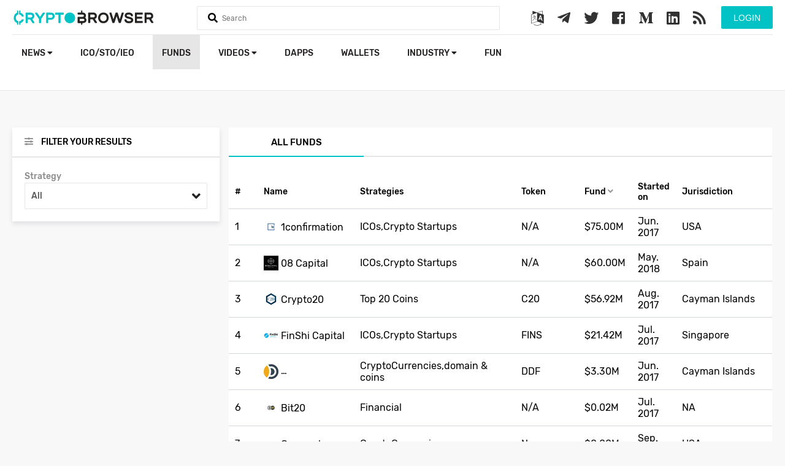

--- FILE ---
content_type: text/html; charset=UTF-8
request_url: https://cryptobrowser.io/crypto-funds/?limit=4&category=&sort=fund&direction=-1
body_size: 12291
content:
<!doctype html>
<html lang="en">
<head>
    <meta charset="utf-8">
    <meta http-equiv="X-UA-Compatible" content="IE=edge">
    <meta name="viewport" content="width=device-width, initial-scale=1">
    <title>CryptoBrowser.io | Crypto Funds and Crypto ETFs</title>
    <meta name="description" content="CryptoBrowser brings you a list of all Crypto Funds and Crypto ETFs.">
    <meta name="keywords" content="Crypto Funds, Crypto ETFs">
    <meta name="theme-color" content="#01c3c5">
    <link rel="canonical" href="https://cryptobrowser.io/crypto-funds/" />
        <link rel="stylesheet" href="https://cdnjs.cloudflare.com/ajax/libs/font-awesome/4.7.0/css/font-awesome.min.css">
    <link rel="stylesheet" href="https://use.fontawesome.com/releases/v5.2.0/css/all.css" integrity="sha384-hWVjflwFxL6sNzntih27bfxkr27PmbbK/iSvJ+a4+0owXq79v+lsFkW54bOGbiDQ" crossorigin="anonymous">
    <link href="/css/app.css?v=107" rel="stylesheet" type="text/css">
    <link rel="shortcut icon" href="/favicon.png">
    <script src="/js/app.js?v=56" type="363718252170ee227264e28c-text/javascript"></script>
            <!-- Global site tag (gtag.js) - Google Analytics -->
    <script async src="https://www.googletagmanager.com/gtag/js?id=UA-123728214-1" type="363718252170ee227264e28c-text/javascript"></script>
    <script type="363718252170ee227264e28c-text/javascript">
        window.dataLayer = window.dataLayer || [];
        function gtag(){dataLayer.push(arguments);}
        gtag('js', new Date());
        gtag('config', 'UA-123728214-1');
    </script>
    <link rel="manifest" href="/manifest.json" />
    <script src="https://cdn.onesignal.com/sdks/OneSignalSDK.js" async="" type="363718252170ee227264e28c-text/javascript"></script>
    <script type="363718252170ee227264e28c-text/javascript">
        var OneSignal = window.OneSignal || [];
        OneSignal.push(function() {
            OneSignal.init({
                appId: "52b8fb9d-2ee8-473d-9808-127aed9102bb",
            });
        });
    </script>
    <script async src="//pagead2.googlesyndication.com/pagead/js/adsbygoogle.js" type="363718252170ee227264e28c-text/javascript"></script>
    <script type="363718252170ee227264e28c-text/javascript">
        (adsbygoogle = window.adsbygoogle || []).push({
            google_ad_client: "ca-pub-8067847188259078",
            enable_page_level_ads: true
        });
    </script>
    <link rel="stylesheet" href="https://cryptobrowser.io/css/lity.min.css">
    <script src="https://cryptobrowser.io/js/lity.min.js" type="363718252170ee227264e28c-text/javascript"></script>
    <!-- Google translate JS -->
    <script type="363718252170ee227264e28c-text/javascript" src="//translate.google.com/translate_a/element.js?cb=googleTranslateElementInit"></script>
    <script type="363718252170ee227264e28c-text/javascript">
        function googleTranslateElementInit() {
            new google.translate.TranslateElement({pageLanguage: 'en'}, 'google_translate_element');
        }
    </script>
    <script src="https://www.google.com/recaptcha/api.js?" async defer type="363718252170ee227264e28c-text/javascript"></script>

</head>
<body>
    <header>
        <div class="main">
            <div class="headerTop">
                <a href="/" class="logo">
                    <img src="/images/logo.svg">
                </a>

                <form method="get" onsubmit="if (!window.__cfRLUnblockHandlers) return false; return false" data-cf-modified-363718252170ee227264e28c-="">
                    <div class="searchHolder">
                        <i class="fa fa-search"></i>
                        <input type="text" name="q" class="searchQ" autocomplete="off" placeholder="Search">
                        <a href="#" class="closeSearch"><i class="fas fa-times"></i></a>
                        <div class="searchResult"></div>
                    </div>
                </form>

                <div class="mobileMenu">
                    <a href="#" class="searchMobile">
                        <i class="fas fa-search"></i>
                    </a>
                    <a href="#" class="menuMobile">
                        <i class="fas fa-bars"></i>
                    </a>

                </div>

                <div class="user-actions-wrap">
                                    <button class="btn btn-green form-btn modal-btn login-btn" data-modal="#login_modal">Login</button>
                                </div>

                <div class="social">
                    <a href="#" class="modal-btn" data-modal="#google_translate_modal">
                        <i class="fa fa-language"></i>
                    </a>
                    <a href="https://t.me/CryptoBrowser_EN" target="_blank">
                        <i class="fab fa-telegram-plane"></i>
                    </a>
                    <a href="https://twitter.com/Crypto_Browser" target="_blank">
                        <i class="fab fa-twitter"></i>
                    </a>
                    <a href="https://www.facebook.com/CryptoBrowser-668358090206974/" target="_blank">
                        <i class="fab fa-facebook-square"></i>
                    </a>
                    <a href="https://medium.com/@CryptoBrowser" target="_blank">
                        <i class="fab fa-medium-m"></i>
                    </a>
                    <a href="https://www.linkedin.com/company/cryptobrowser/" target="_blank">
                        <i class="fab fa-linkedin"></i>
                    </a>
                    <a href="/feed/" target="_blank">
                        <i class="fas fa-rss"></i>
                    </a>
                </div>

                <div class="clearfix"></div>
            </div>
<!--            <div class="coinsStatMainPage">-->
<!--                <div class="col-12">-->
<!--                    <div class="col-2">-->
<!--                        <label><b>Cryptocurrencies</b></label>-->
<!--                        <strong>0</strong>-->
<!--                    </div>-->
<!---->
<!--                    <div class="col-2">-->
<!--                        <label><b>Markets</b></label>-->
<!--                        <strong>0</strong>-->
<!--                    </div>-->
<!---->
<!--                    <div class="col-2">-->
<!--                        <label><b>Market Cap</b></label>-->
<!--                        <strong>$0</strong>-->
<!--                    </div>-->
<!---->
<!--                    <div class="col-2">-->
<!--                        <label><b>24h Vol</b></label>-->
<!--                        <strong>$0</strong>-->
<!--                    </div>-->
<!---->
<!--                    <div class="col-2">-->
<!--                        <label><b>BTC Dominance</b></label>-->
<!--                        <strong>0%</strong>-->
<!--                    </div>-->
<!---->
<!--                </div>-->
<!--            </div>-->
            <div class="headerBottom">
                <ul class="pull-left">
                    <li class="user-mobile-buttons">
                                                    <button class="btn btn-green form-btn modal-btn login-btn" data-modal="#login_modal">Login</button>
                                            </li>
                    <li >
                        <a href="/news/">News
                            <i class="fas fa-caret-down"></i>
                        </a>
                        <ul>
                            <li>
                                <a href="https://cryptobrowser.io/news/">Latest news</a>
                            </li>
                            <li>
                                <a href="/news?currentDesks[]=analysis">Analysis</a>
                            </li>
                            <li>
                                <a href="news?currentDesks[]=guides">Guides</a>
                            </li>
                            <li>
                                <a href="news?currentDesks[]=press-releases">Press Releases</a>
                            </li>
                            <li>
                                <a href="https://cryptobrowser.io/news-rss-feed/">News from Other Sources</a>
                            </li>
                            <li class="special">
                                <a href="https://cryptobrowser.io/submit-press-release/">
                                    Submit Press Release
                                </a>
                            </li>
                        </ul>
                    </li>
<!--                    <li >-->
<!--                        <a href="/coins/">-->
<!--                            Cryptocurrencies-->
<!--                            <i class="fas fa-caret-down"></i>-->
<!--                        </a>-->
<!--                        <ul>-->
<!--                            <li>-->
<!--                                <a href="/gainers-losers/">Gainers &amp; Losers</a>-->
<!--                            </li>-->
<!--                            <li>-->
<!--                                <a class="main-sub-sub-menu" href="/coins/">All Cryptocurrencies-->
<!--                                    <i class="fas fa-caret-down"></i>-->
<!--                                </a>-->
<!--                                <ul>-->
<!--                                    <li class="sub-sub-menu-elements-hidden sub-sub-menu-elements" style="min-width: 185px">-->
<!--                                        <a href="/coins/?type[]=coin" >Coins Only</a>-->
<!--                                    </li>-->
<!--                                    <li class="sub-sub-menu-elements-hidden sub-sub-menu-elements" style="min-width: 185px">-->
<!--                                        <a href="/coins/?type[]=token" >Tokens Only</a>-->
<!--                                    </li>-->
<!--                                </ul>-->
<!--                            </li>-->
<!--                        </ul>-->
<!--                    </li>-->
                    <li >
                        <a href="/icos/">ICO/STO/IEO</a>
                    </li>
<!--                    <li >-->
<!--                        <a href="/exchanges/">Exchanges</a>-->
<!--                    </li>-->
                    <li  class="active" >
                        <a href="https://cryptobrowser.io/crypto-funds/">funds</a>
                    </li>
                    <li >
                        <a href="/videos/">Videos
                            <i class="fas fa-caret-down"></i>
                        </a>
                        <ul>
                            <li>
                                <a href="https://cryptobrowser.io/videos/">Videos</a>
                            </li>
                            <li>
                                <a href="https://cryptobrowser.io/channels/">Channels</a>
                            </li>
                        </ul>
                    </li>
                    <li >
                        <a href="/dapps/">Dapps</a>
                    </li>
                    <li >
                        <a href="https://cryptobrowser.io/wallets/">Wallets</a>
                    </li>
                    <li>
                        <a href="">Industry
                            <i class="fas fa-caret-down"></i>
                        </a>
                        <ul>
                            <li >
                                <a href="/events/">Events</a>
                            </li>
                            <li >
                                <a href="/people/">People</a>
                            </li>
                            <li >
                                <a href="/glossary/">Glossary</a>
                            </li>
                            <li >
                                <a class="main-sub-sub-menu" href="/companies/">Companies
                                    <i class="fas fa-caret-down"></i>
                                </a>
                                <ul>
                                    <li class="sub-sub-menu-elements-hidden sub-sub-menu-elements">
                                        <a href="https://cryptobrowser.io/companies/crypto-mining/">Crypto Mining</a>
                                    </li>
                                    <li class="sub-sub-menu-elements-hidden sub-sub-menu-elements">
                                        <a href="https://cryptobrowser.io/companies/marketing-agency/">Marketing Agencies</a>
                                    </li>
                                    <li class="sub-sub-menu-elements-hidden sub-sub-menu-elements">
                                        <a href="https://cryptobrowser.io/companies/blockchain-developers/">Blockchain Developers</a>
                                    </li>
                                    <li class="sub-sub-menu-elements-hidden sub-sub-menu-elements">
                                        <a href="https://cryptobrowser.io/companies/ad-networks/">Ad Networks</a>
                                    </li>
                                    <li class="sub-sub-menu-elements-hidden sub-sub-menu-elements">
                                        <a href="https://cryptobrowser.io/companies/">All Companies</a>
                                    </li>
                                </ul>
                            </li>
                        </ul>
                    </li>
                    <li >
                        <a href="/crypto-fun/">Fun</a>
                    </li>
                </ul>
                
            </div>
        </div>
    </header>
    <div class="content">
        <script type="363718252170ee227264e28c-text/javascript">
    var tab = '#ongoing';
    $(function() {
        var direction = Array();
        var prevent = Array();
        var offset = Array();
        var sort = Array();
        direction[tab] = 1;
        prevent[tab] = false;
        offset[tab] = 1;
        sort[tab] = 'rank';

        $(".sort").unbind('click').on('click', function(e) {
            e.preventDefault();
            var elm = $(e.target);
            var tbl = elm.parent().parent().parent().parent();

            if(prevent[tab] == true) {
                return false;
            }

            offset[tab] = 1;
            sort[tab] = elm.attr('data-sort');


            if(elm.parent().find('.sort-up').hasClass('hidden')) {
                direction[tab] = 1;
            }
            else {
                direction[tab] = -1;
            }

            tbl.find('.sort-down , .sort-up').addClass('hidden');

            if(direction[tab] == -1) {
                elm.parent().find('.sort-down').removeClass('hidden');
            } else {
                elm.parent().find('.sort-up').removeClass('hidden');
            }


            prevent[tab] = true;

            $(".loader").fadeIn();
            $.get( tbl.attr('data-url') + "?sort=" + sort[tab] + '&perPage=' + tbl.attr('data-per-page') + '&category=' + encodeURIComponent(tbl.attr('data-category')) + '&direction=' + direction[tab] + '&tab=' + tab.substr(1,tab.length) + '&offset=' + tbl.attr('data-page'), function( data ) {
                $(tab + " .viewAll").show();
                prevent = false;
                $(tbl).find('tbody').html(data);
                $(".loader").fadeOut();

                $(".page-link").each(function() {
                    var attr = $(this).attr('data-url');

                    if (typeof attr !== typeof undefined && attr !== false) {
                        //already set
                    }
                    else {
                        $(this).attr('data-url', $(this).attr('href'));
                    }
                    $(this).attr('href', $(this).attr('data-url') + '&sort=' + sort[tab] + '&direction=' + direction[tab]);
                });

                $('.perPageSelect ul > li > a').each(function () {
                    var dataUrl = $(this).attr('data-url');

                    if(typeof dataUrl === 'undefined') {
                        $(this).attr('data-url', $(this).attr('href'));
                    }

                    $(this).attr('href', $(this).attr('data-url')  + '&sort=' + sort[tab] + '&direction=' + direction[tab])
                });
                $('.lazy-img').Lazy();
            });
        });
    });
</script>
<div class="main">
    <div class="clearfix"></div>

    <div class="col-12 mt-xl">
        <div class="icoLeftMenu">
            <div>
                <div class="header">
                    <i class="fas fa-sliders-h"></i> Filter your results
                </div>

                <div class="body">
                    <label>Strategy</label>
                    <div class="select">
                        <span class="selected">
                                                            All
                                                    </span>
                        <i class="fas fa-angle-down"></i>
                        <ul>
                            <li>
                                <a href="https://cryptobrowser.io/crypto-funds/?limit=4">All</a>
                            </li>
                                                                                                <li>
                                    <a class="dropdown-item " href="/crypto-funds?category=FinTech&limit=4">FinTech</a>
                                    </li>
                                                                                                                                <li>
                                    <a class="dropdown-item " href="/crypto-funds?category=VC&limit=4">VC</a>
                                    </li>
                                                                                                                                <li>
                                    <a class="dropdown-item " href="/crypto-funds?category=Top+20+Coins&limit=4">Top 20 Coins</a>
                                    </li>
                                                                                                                                <li>
                                    <a class="dropdown-item " href="/crypto-funds?category=domain+%26+coins&limit=4">domain &amp; coins</a>
                                    </li>
                                                                                                                                <li>
                                    <a class="dropdown-item " href="/crypto-funds?category=CryptoCurrencies&limit=4">CryptoCurrencies</a>
                                    </li>
                                                                                                                                <li>
                                    <a class="dropdown-item " href="/crypto-funds?category=ICOs&limit=4">ICOs</a>
                                    </li>
                                                                                                                                <li>
                                    <a class="dropdown-item " href="/crypto-funds?category=Crypto+Startups&limit=4">Crypto Startups</a>
                                    </li>
                                                                                                                                <li>
                                    <a class="dropdown-item " href="/crypto-funds?category=Financial&limit=4">Financial</a>
                                    </li>
                                                                                                                                <li>
                                    <a class="dropdown-item " href="/crypto-funds?category=AI+%26+Algo&limit=4">AI &amp; Algo</a>
                                    </li>
                                                                                    </ul>
                    </div>
                </div>
            </div>
        </div>

        <div class="icoRightContent">
            <div class="bgWhite">
                <div class="table">
                    <ul class="tabs">
                        <li class="active">
                            <a href="#">all funds</a>
                        </li>
                    </ul>
                    <div class="clearfix"></div>
                    <div class="content">
                        <table cellspacing="0" data-url="https://cryptobrowser.io/crypto-funds/lazy/" data-page="1" data-per-page="100" data-category="">
                            <thead>
                                <tr>
                                    <td>
                                        #
                                    </td>
                                    <td>
                                        <a href="#" class="sort" data-sort="name">Name</a>
                                        <i class="fas fa-angle-down sort-down hidden"></i>
                                        <i class="fas fa-angle-up sort-up hidden"></i>
                                    </td>
                                    <td>
                                        Strategies
                                        <i class="fas fa-angle-down sort-down hidden"></i>
                                        <i class="fas fa-angle-up sort-up hidden"></i>
                                    </td>
                                    <td>
                                        <a href="#" class="sort" data-sort="token">Token</a>
                                        <i class="fas fa-angle-down sort-down hidden"></i>
                                        <i class="fas fa-angle-up sort-up hidden"></i>
                                    </td>
                                    <td>
                                        <a href="#" class="sort" data-sort="fund">Fund</a>
                                        <i class="fas fa-angle-down sort-down "></i>
                                        <i class="fas fa-angle-up sort-up hidden"></i>
                                    </td>
                                    <td>
                                        <a href="#" class="sort" data-sort="startedOn">Started on</a>
                                        <i class="fas fa-angle-down sort-down hidden"></i>
                                        <i class="fas fa-angle-up sort-up hidden"></i>
                                    </td>
                                    <td>
                                        <a href="#" class="sort" data-sort="jurisdiction">Jurisdiction</a>
                                        <i class="fas fa-angle-down sort-down hidden"></i>
                                        <i class="fas fa-angle-up sort-up hidden"></i>
                                    </td>
                                </tr>
                            </thead>
                            <tbody>
                                <tr class="pointer" onclick="if (!window.__cfRLUnblockHandlers) return false; window.location.href = '/crypto-funds/1confirmation'" data-cf-modified-363718252170ee227264e28c-="">
        <td>
            1
        </td>
        <td style="white-space: nowrap">
            <div class="truncate">
                <img data-src="/images/thumbs/5ac344807b68b40023532b36_24x24.png" width="24" class="vam lazy-img">
                <div class="name-column">
                    1confirmation
                </div>
                            </div>
        </td>
        <td>
            <div>
                ICOs,Crypto Startups
                <span class="hidden sortVal">ICOs,Crypto Startups</span>
            </div>
        </td>
        <td>
            <div>
                N/A
                <span class="hidden sortVal">N/A</span>
            </div>
        </td>
        <td>
            <div>
                                    $75.00M
                                <span class="hidden sortVal">75000000</span>
            </div>
        </td>
        <td>
            <div>
                                    Jun. 2017
                                <span class="hidden sortVal">1496317136</span>
            </div>
        </td>
        <td>
            <div>
                USA
                <span class="hidden sortVal">USA</span>
            </div>
        </td>
    </tr>
    <tr class="pointer" onclick="if (!window.__cfRLUnblockHandlers) return false; window.location.href = '/crypto-funds/08-capital'" data-cf-modified-363718252170ee227264e28c-="">
        <td>
            2
        </td>
        <td style="white-space: nowrap">
            <div class="truncate">
                <img data-src="/images/thumbs/628e2d601145d800072309b9_24x24.png" width="24" class="vam lazy-img">
                <div class="name-column">
                    08 Capital
                </div>
                            </div>
        </td>
        <td>
            <div>
                ICOs,Crypto Startups
                <span class="hidden sortVal">ICOs,Crypto Startups</span>
            </div>
        </td>
        <td>
            <div>
                N/A
                <span class="hidden sortVal">N/A</span>
            </div>
        </td>
        <td>
            <div>
                                    $60.00M
                                <span class="hidden sortVal">60000000</span>
            </div>
        </td>
        <td>
            <div>
                                    May. 2018
                                <span class="hidden sortVal">1527254701</span>
            </div>
        </td>
        <td>
            <div>
                Spain
                <span class="hidden sortVal">Spain</span>
            </div>
        </td>
    </tr>
    <tr class="pointer" onclick="if (!window.__cfRLUnblockHandlers) return false; window.location.href = '/crypto-funds/crypto20'" data-cf-modified-363718252170ee227264e28c-="">
        <td>
            3
        </td>
        <td style="white-space: nowrap">
            <div class="truncate">
                <img data-src="/images/thumbs/5ac344827b68b40023532b44_24x24.png" width="24" class="vam lazy-img">
                <div class="name-column">
                    Crypto20
                </div>
                            </div>
        </td>
        <td>
            <div>
                Top 20 Coins
                <span class="hidden sortVal">Top 20 Coins</span>
            </div>
        </td>
        <td>
            <div>
                C20
                <span class="hidden sortVal">C20</span>
            </div>
        </td>
        <td>
            <div>
                                    $56.92M
                                <span class="hidden sortVal">56918565</span>
            </div>
        </td>
        <td>
            <div>
                                    Aug. 2017
                                <span class="hidden sortVal">1501592758</span>
            </div>
        </td>
        <td>
            <div>
                Cayman Islands
                <span class="hidden sortVal">Cayman Islands</span>
            </div>
        </td>
    </tr>
    <tr class="pointer" onclick="if (!window.__cfRLUnblockHandlers) return false; window.location.href = '/crypto-funds/finshi-capital'" data-cf-modified-363718252170ee227264e28c-="">
        <td>
            4
        </td>
        <td style="white-space: nowrap">
            <div class="truncate">
                <img data-src="/images/thumbs/5ac344807b68b40029334676_24x24.png" width="24" class="vam lazy-img">
                <div class="name-column">
                    FinShi Capital
                </div>
                            </div>
        </td>
        <td>
            <div>
                ICOs,Crypto Startups
                <span class="hidden sortVal">ICOs,Crypto Startups</span>
            </div>
        </td>
        <td>
            <div>
                FINS
                <span class="hidden sortVal">FINS</span>
            </div>
        </td>
        <td>
            <div>
                                    $21.42M
                                <span class="hidden sortVal">21420274.63</span>
            </div>
        </td>
        <td>
            <div>
                                    Jul. 2017
                                <span class="hidden sortVal">1499960822</span>
            </div>
        </td>
        <td>
            <div>
                Singapore
                <span class="hidden sortVal">Singapore</span>
            </div>
        </td>
    </tr>
    <tr class="pointer" onclick="if (!window.__cfRLUnblockHandlers) return false; window.location.href = '/crypto-funds/digital-developers-fund'" data-cf-modified-363718252170ee227264e28c-="">
        <td>
            5
        </td>
        <td style="white-space: nowrap">
            <div class="truncate">
                <img data-src="/images/thumbs/5ac344827b68b4002258d868_24x24.png" width="24" class="vam lazy-img">
                <div class="name-column">
                    Digital Developers
                </div>
                            </div>
        </td>
        <td>
            <div>
                CryptoCurrencies,domain &amp; coins
                <span class="hidden sortVal">CryptoCurrencies,domain &amp; coins</span>
            </div>
        </td>
        <td>
            <div>
                DDF
                <span class="hidden sortVal">DDF</span>
            </div>
        </td>
        <td>
            <div>
                                    $3.30M
                                <span class="hidden sortVal">3300000</span>
            </div>
        </td>
        <td>
            <div>
                                    Jun. 2017
                                <span class="hidden sortVal">1496317239</span>
            </div>
        </td>
        <td>
            <div>
                Cayman Islands
                <span class="hidden sortVal">Cayman Islands</span>
            </div>
        </td>
    </tr>
    <tr class="pointer" onclick="if (!window.__cfRLUnblockHandlers) return false; window.location.href = '/crypto-funds/bit20'" data-cf-modified-363718252170ee227264e28c-="">
        <td>
            6
        </td>
        <td style="white-space: nowrap">
            <div class="truncate">
                <img data-src="/images/thumbs/604b630f44674000060241e1_24x24.png" width="24" class="vam lazy-img">
                <div class="name-column">
                    Bit20
                </div>
                            </div>
        </td>
        <td>
            <div>
                Financial
                <span class="hidden sortVal">Financial</span>
            </div>
        </td>
        <td>
            <div>
                N/A
                <span class="hidden sortVal">N/A</span>
            </div>
        </td>
        <td>
            <div>
                                    $0.02M
                                <span class="hidden sortVal">17803</span>
            </div>
        </td>
        <td>
            <div>
                                    Jul. 2017
                                <span class="hidden sortVal">1500296143</span>
            </div>
        </td>
        <td>
            <div>
                NA
                <span class="hidden sortVal">NA</span>
            </div>
        </td>
    </tr>
    <tr class="pointer" onclick="if (!window.__cfRLUnblockHandlers) return false; window.location.href = '/crypto-funds/bitcoin-investment-trust'" data-cf-modified-363718252170ee227264e28c-="">
        <td>
            7
        </td>
        <td style="white-space: nowrap">
            <div class="truncate">
                <img data-src="/images/thumbs/604f36cc4467400006024293_24x24.png" width="24" class="vam lazy-img">
                <div class="name-column">
                    Grayscale
                </div>
                                    <span class="yellowLabel">Trusted</span>
                            </div>
        </td>
        <td>
            <div>
                CryptoCurrencies
                <span class="hidden sortVal">CryptoCurrencies</span>
            </div>
        </td>
        <td>
            <div>
                No
                <span class="hidden sortVal">No</span>
            </div>
        </td>
        <td>
            <div>
                                    $0.00M
                                <span class="hidden sortVal">4876</span>
            </div>
        </td>
        <td>
            <div>
                                    Sep. 2013
                                <span class="hidden sortVal">1378038612</span>
            </div>
        </td>
        <td>
            <div>
                USA
                <span class="hidden sortVal">USA</span>
            </div>
        </td>
    </tr>
    <tr class="pointer" onclick="if (!window.__cfRLUnblockHandlers) return false; window.location.href = '/crypto-funds/algo-land'" data-cf-modified-363718252170ee227264e28c-="">
        <td>
            8
        </td>
        <td style="white-space: nowrap">
            <div class="truncate">
                <img data-src="/images/thumbs/6049e35a4467400006024112_24x24.png" width="24" class="vam lazy-img">
                <div class="name-column">
                    Algo Land
                </div>
                            </div>
        </td>
        <td>
            <div>
                AI &amp; Algo,Financial
                <span class="hidden sortVal">AI &amp; Algo,Financial</span>
            </div>
        </td>
        <td>
            <div>
                PLM
                <span class="hidden sortVal">PLM</span>
            </div>
        </td>
        <td>
            <div>
                                    $0.00M
                                <span class="hidden sortVal">0</span>
            </div>
        </td>
        <td>
            <div>
                                    Sep. 2017
                                <span class="hidden sortVal">1504271447</span>
            </div>
        </td>
        <td>
            <div>
                Switzerland
                <span class="hidden sortVal">Switzerland</span>
            </div>
        </td>
    </tr>
    <tr class="pointer" onclick="if (!window.__cfRLUnblockHandlers) return false; window.location.href = '/crypto-funds/alpha-bit'" data-cf-modified-363718252170ee227264e28c-="">
        <td>
            9
        </td>
        <td style="white-space: nowrap">
            <div class="truncate">
                <img data-src="/images/thumbs/6049d9823fb50e00062cacd9_24x24.png" width="24" class="vam lazy-img">
                <div class="name-column">
                    AlphaBit
                </div>
                            </div>
        </td>
        <td>
            <div>
                Financial
                <span class="hidden sortVal">Financial</span>
            </div>
        </td>
        <td>
            <div>
                N/A
                <span class="hidden sortVal">N/A</span>
            </div>
        </td>
        <td>
            <div>
                                    $0.00M
                                <span class="hidden sortVal">0</span>
            </div>
        </td>
        <td>
            <div>
                                    Sep. 2016
                                <span class="hidden sortVal">1472735403</span>
            </div>
        </td>
        <td>
            <div>
                Cayman Islands
                <span class="hidden sortVal">Cayman Islands</span>
            </div>
        </td>
    </tr>
    <tr class="pointer" onclick="if (!window.__cfRLUnblockHandlers) return false; window.location.href = '/crypto-funds/andreessen-horowitz'" data-cf-modified-363718252170ee227264e28c-="">
        <td>
            10
        </td>
        <td style="white-space: nowrap">
            <div class="truncate">
                <img data-src="/images/thumbs/5ac344807b68b40029334678_24x24.png" width="24" class="vam lazy-img">
                <div class="name-column">
                    A16z
                </div>
                            </div>
        </td>
        <td>
            <div>
                Financial
                <span class="hidden sortVal">Financial</span>
            </div>
        </td>
        <td>
            <div>
                N/A
                <span class="hidden sortVal">N/A</span>
            </div>
        </td>
        <td>
            <div>
                                    $0.00M
                                <span class="hidden sortVal">0</span>
            </div>
        </td>
        <td>
            <div>
                                    Jan. 2009
                                <span class="hidden sortVal">1230810085</span>
            </div>
        </td>
        <td>
            <div>
                USA
                <span class="hidden sortVal">USA</span>
            </div>
        </td>
    </tr>
    <tr class="pointer" onclick="if (!window.__cfRLUnblockHandlers) return false; window.location.href = '/crypto-funds/arrington-xrp-capital'" data-cf-modified-363718252170ee227264e28c-="">
        <td>
            11
        </td>
        <td style="white-space: nowrap">
            <div class="truncate">
                <img data-src="/images/thumbs/5ac344807b68b40023532b38_24x24.png" width="24" class="vam lazy-img">
                <div class="name-column">
                    Arrington XRP
                </div>
                            </div>
        </td>
        <td>
            <div>
                Financial
                <span class="hidden sortVal">Financial</span>
            </div>
        </td>
        <td>
            <div>
                N/A
                <span class="hidden sortVal">N/A</span>
            </div>
        </td>
        <td>
            <div>
                                    $0.00M
                                <span class="hidden sortVal">0</span>
            </div>
        </td>
        <td>
            <div>
                                    Nov. 2017
                                <span class="hidden sortVal">1509536544</span>
            </div>
        </td>
        <td>
            <div>
                USA
                <span class="hidden sortVal">USA</span>
            </div>
        </td>
    </tr>
    <tr class="pointer" onclick="if (!window.__cfRLUnblockHandlers) return false; window.location.href = '/crypto-funds/astronautcapital'" data-cf-modified-363718252170ee227264e28c-="">
        <td>
            12
        </td>
        <td style="white-space: nowrap">
            <div class="truncate">
                <img data-src="/images/thumbs/604b2b3244674000060241c1_24x24.png" width="24" class="vam lazy-img">
                <div class="name-column">
                    Astronaut Capital
                </div>
                            </div>
        </td>
        <td>
            <div>
                Financial
                <span class="hidden sortVal">Financial</span>
            </div>
        </td>
        <td>
            <div>
                ASTRO
                <span class="hidden sortVal">ASTRO</span>
            </div>
        </td>
        <td>
            <div>
                                    $0.00M
                                <span class="hidden sortVal">0</span>
            </div>
        </td>
        <td>
            <div>
                                    Aug. 2017
                                <span class="hidden sortVal">1501577583</span>
            </div>
        </td>
        <td>
            <div>
                Singapore
                <span class="hidden sortVal">Singapore</span>
            </div>
        </td>
    </tr>
    <tr class="pointer" onclick="if (!window.__cfRLUnblockHandlers) return false; window.location.href = '/crypto-funds/exante-fund'" data-cf-modified-363718252170ee227264e28c-="">
        <td>
            13
        </td>
        <td style="white-space: nowrap">
            <div class="truncate">
                <img data-src="/images/thumbs/604b6eb63fb50e00062cad9d_24x24.png" width="24" class="vam lazy-img">
                <div class="name-column">
                    Exante
                </div>
                            </div>
        </td>
        <td>
            <div>
                Financial
                <span class="hidden sortVal">Financial</span>
            </div>
        </td>
        <td>
            <div>
                N/A
                <span class="hidden sortVal">N/A</span>
            </div>
        </td>
        <td>
            <div>
                                    $0.00M
                                <span class="hidden sortVal">0</span>
            </div>
        </td>
        <td>
            <div>
                                    Mar. 2011
                                <span class="hidden sortVal">1298979858</span>
            </div>
        </td>
        <td>
            <div>
                UK
                <span class="hidden sortVal">UK</span>
            </div>
        </td>
    </tr>
    <tr class="pointer" onclick="if (!window.__cfRLUnblockHandlers) return false; window.location.href = '/crypto-funds/bitcoin-investment-fund'" data-cf-modified-363718252170ee227264e28c-="">
        <td>
            14
        </td>
        <td style="white-space: nowrap">
            <div class="truncate">
                <img data-src="/images/thumbs/5ac344817b68b4002770b0ac_24x24.png" width="24" class="vam lazy-img">
                <div class="name-column">
                    Bitcoin IRA
                </div>
                            </div>
        </td>
        <td>
            <div>
                Financial
                <span class="hidden sortVal">Financial</span>
            </div>
        </td>
        <td>
            <div>
                N/A
                <span class="hidden sortVal">N/A</span>
            </div>
        </td>
        <td>
            <div>
                                    $0.00M
                                <span class="hidden sortVal">0</span>
            </div>
        </td>
        <td>
            <div>
                                    Nov. 2015
                                <span class="hidden sortVal">1446378842</span>
            </div>
        </td>
        <td>
            <div>
                USA
                <span class="hidden sortVal">USA</span>
            </div>
        </td>
    </tr>
    <tr class="pointer" onclick="if (!window.__cfRLUnblockHandlers) return false; window.location.href = '/crypto-funds/bitcoin-suisse-ag'" data-cf-modified-363718252170ee227264e28c-="">
        <td>
            15
        </td>
        <td style="white-space: nowrap">
            <div class="truncate">
                <img data-src="/images/thumbs/5ac344817b68b400287354bc_24x24.png" width="24" class="vam lazy-img">
                <div class="name-column">
                    Bitcoin Suisse
                </div>
                            </div>
        </td>
        <td>
            <div>
                Financial
                <span class="hidden sortVal">Financial</span>
            </div>
        </td>
        <td>
            <div>
                N/A
                <span class="hidden sortVal">N/A</span>
            </div>
        </td>
        <td>
            <div>
                                    $0.00M
                                <span class="hidden sortVal">0</span>
            </div>
        </td>
        <td>
            <div>
                                    Nov. 2018
                                <span class="hidden sortVal">1541074851</span>
            </div>
        </td>
        <td>
            <div>
                Switzerland
                <span class="hidden sortVal">Switzerland</span>
            </div>
        </td>
    </tr>
    <tr class="pointer" onclick="if (!window.__cfRLUnblockHandlers) return false; window.location.href = '/crypto-funds/bitwise'" data-cf-modified-363718252170ee227264e28c-="">
        <td>
            16
        </td>
        <td style="white-space: nowrap">
            <div class="truncate">
                <img data-src="/images/thumbs/604b74263fb50e00062cada5_24x24.png" width="24" class="vam lazy-img">
                <div class="name-column">
                    Bitwise
                </div>
                            </div>
        </td>
        <td>
            <div>
                CryptoCurrencies
                <span class="hidden sortVal">CryptoCurrencies</span>
            </div>
        </td>
        <td>
            <div>
                N/A
                <span class="hidden sortVal">N/A</span>
            </div>
        </td>
        <td>
            <div>
                                    $0.00M
                                <span class="hidden sortVal">0</span>
            </div>
        </td>
        <td>
            <div>
                                    Oct. 2017
                                <span class="hidden sortVal">1506866472</span>
            </div>
        </td>
        <td>
            <div>
                USA
                <span class="hidden sortVal">USA</span>
            </div>
        </td>
    </tr>
    <tr class="pointer" onclick="if (!window.__cfRLUnblockHandlers) return false; window.location.href = '/crypto-funds/blackmoon-crypto'" data-cf-modified-363718252170ee227264e28c-="">
        <td>
            17
        </td>
        <td style="white-space: nowrap">
            <div class="truncate">
                <img data-src="/images/thumbs/5ac344817b68b4002770b0ae_24x24.png" width="24" class="vam lazy-img">
                <div class="name-column">
                    Blackmoon
                </div>
                            </div>
        </td>
        <td>
            <div>
                Financial
                <span class="hidden sortVal">Financial</span>
            </div>
        </td>
        <td>
            <div>
                BMC
                <span class="hidden sortVal">BMC</span>
            </div>
        </td>
        <td>
            <div>
                                    $0.00M
                                <span class="hidden sortVal">0</span>
            </div>
        </td>
        <td>
            <div>
                                    Aug. 2014
                                <span class="hidden sortVal">1406895592</span>
            </div>
        </td>
        <td>
            <div>
                Cyprus
                <span class="hidden sortVal">Cyprus</span>
            </div>
        </td>
    </tr>
    <tr class="pointer" onclick="if (!window.__cfRLUnblockHandlers) return false; window.location.href = '/crypto-funds/bletchley-park-asset-management'" data-cf-modified-363718252170ee227264e28c-="">
        <td>
            18
        </td>
        <td style="white-space: nowrap">
            <div class="truncate">
                <img data-src="/images/thumbs/5ac344817b68b4002258d85e_24x24.png" width="24" class="vam lazy-img">
                <div class="name-column">
                    Bletchley Park
                </div>
                            </div>
        </td>
        <td>
            <div>
                Financial
                <span class="hidden sortVal">Financial</span>
            </div>
        </td>
        <td>
            <div>
                N/A
                <span class="hidden sortVal">N/A</span>
            </div>
        </td>
        <td>
            <div>
                                    $0.00M
                                <span class="hidden sortVal">0</span>
            </div>
        </td>
        <td>
            <div>
                                    Jan. 2017
                                <span class="hidden sortVal">1483271819</span>
            </div>
        </td>
        <td>
            <div>
                Cayman Islands
                <span class="hidden sortVal">Cayman Islands</span>
            </div>
        </td>
    </tr>
    <tr class="pointer" onclick="if (!window.__cfRLUnblockHandlers) return false; window.location.href = '/crypto-funds/blocktower-capital'" data-cf-modified-363718252170ee227264e28c-="">
        <td>
            19
        </td>
        <td style="white-space: nowrap">
            <div class="truncate">
                <img data-src="/images/thumbs/604b8eaad979720006751edd_24x24.png" width="24" class="vam lazy-img">
                <div class="name-column">
                    BlockTower
                </div>
                            </div>
        </td>
        <td>
            <div>
                Financial
                <span class="hidden sortVal">Financial</span>
            </div>
        </td>
        <td>
            <div>
                N/A
                <span class="hidden sortVal">N/A</span>
            </div>
        </td>
        <td>
            <div>
                                    $0.00M
                                <span class="hidden sortVal">0</span>
            </div>
        </td>
        <td>
            <div>
                                    May. 2017
                                <span class="hidden sortVal">1493639996</span>
            </div>
        </td>
        <td>
            <div>
                USA
                <span class="hidden sortVal">USA</span>
            </div>
        </td>
    </tr>
    <tr class="pointer" onclick="if (!window.__cfRLUnblockHandlers) return false; window.location.href = '/crypto-funds/blockchain-capital'" data-cf-modified-363718252170ee227264e28c-="">
        <td>
            20
        </td>
        <td style="white-space: nowrap">
            <div class="truncate">
                <img data-src="/images/thumbs/5ac344817b68b4002933467e_24x24.png" width="24" class="vam lazy-img">
                <div class="name-column">
                    Blockchain Cap
                </div>
                            </div>
        </td>
        <td>
            <div>
                Financial
                <span class="hidden sortVal">Financial</span>
            </div>
        </td>
        <td>
            <div>
                N/A
                <span class="hidden sortVal">N/A</span>
            </div>
        </td>
        <td>
            <div>
                                    $0.00M
                                <span class="hidden sortVal">0</span>
            </div>
        </td>
        <td>
            <div>
                                    Oct. 2013
                                <span class="hidden sortVal">1380630174</span>
            </div>
        </td>
        <td>
            <div>
                USA
                <span class="hidden sortVal">USA</span>
            </div>
        </td>
    </tr>
    <tr class="pointer" onclick="if (!window.__cfRLUnblockHandlers) return false; window.location.href = '/crypto-funds/blueyard'" data-cf-modified-363718252170ee227264e28c-="">
        <td>
            21
        </td>
        <td style="white-space: nowrap">
            <div class="truncate">
                <img data-src="/images/thumbs/604f173a4467400006024258_24x24.png" width="24" class="vam lazy-img">
                <div class="name-column">
                    Blueyard
                </div>
                            </div>
        </td>
        <td>
            <div>
                Financial
                <span class="hidden sortVal">Financial</span>
            </div>
        </td>
        <td>
            <div>
                N/A
                <span class="hidden sortVal">N/A</span>
            </div>
        </td>
        <td>
            <div>
                                    $0.00M
                                <span class="hidden sortVal">0</span>
            </div>
        </td>
        <td>
            <div>
                                    May. 2016
                                <span class="hidden sortVal">1462090429</span>
            </div>
        </td>
        <td>
            <div>
                Germany
                <span class="hidden sortVal">Germany</span>
            </div>
        </td>
    </tr>
    <tr class="pointer" onclick="if (!window.__cfRLUnblockHandlers) return false; window.location.href = '/crypto-funds/boost-vc'" data-cf-modified-363718252170ee227264e28c-="">
        <td>
            22
        </td>
        <td style="white-space: nowrap">
            <div class="truncate">
                <img data-src="/images/thumbs/5ac344817b68b4002258d860_24x24.png" width="24" class="vam lazy-img">
                <div class="name-column">
                    Boost VC
                </div>
                            </div>
        </td>
        <td>
            <div>
                Financial
                <span class="hidden sortVal">Financial</span>
            </div>
        </td>
        <td>
            <div>
                N/A
                <span class="hidden sortVal">N/A</span>
            </div>
        </td>
        <td>
            <div>
                                    $0.00M
                                <span class="hidden sortVal">0</span>
            </div>
        </td>
        <td>
            <div>
                                    Apr. 2015
                                <span class="hidden sortVal">1427876516</span>
            </div>
        </td>
        <td>
            <div>
                USA
                <span class="hidden sortVal">USA</span>
            </div>
        </td>
    </tr>
    <tr class="pointer" onclick="if (!window.__cfRLUnblockHandlers) return false; window.location.href = '/crypto-funds/coinfund-llc'" data-cf-modified-363718252170ee227264e28c-="">
        <td>
            23
        </td>
        <td style="white-space: nowrap">
            <div class="truncate">
                <img data-src="/images/thumbs/5ac344817b68b400287354c0_24x24.png" width="24" class="vam lazy-img">
                <div class="name-column">
                    CoinFund
                </div>
                            </div>
        </td>
        <td>
            <div>
                CryptoCurrencies,ICOs,Crypto Startups
                <span class="hidden sortVal">CryptoCurrencies,ICOs,Crypto Startups</span>
            </div>
        </td>
        <td>
            <div>
                CoinFund Unit
                <span class="hidden sortVal">CoinFund Unit</span>
            </div>
        </td>
        <td>
            <div>
                                    $0.00M
                                <span class="hidden sortVal">0</span>
            </div>
        </td>
        <td>
            <div>
                                    Jul. 2015
                                <span class="hidden sortVal">1435752189</span>
            </div>
        </td>
        <td>
            <div>
                USA
                <span class="hidden sortVal">USA</span>
            </div>
        </td>
    </tr>
    <tr class="pointer" onclick="if (!window.__cfRLUnblockHandlers) return false; window.location.href = '/crypto-funds/coinshares-1-lp-global-advisors'" data-cf-modified-363718252170ee227264e28c-="">
        <td>
            24
        </td>
        <td style="white-space: nowrap">
            <div class="truncate">
                <img data-src="/images/thumbs/604f1b4e3fb50e00062cae47_24x24.png" width="24" class="vam lazy-img">
                <div class="name-column">
                    CoinShares
                </div>
                            </div>
        </td>
        <td>
            <div>
                Financial
                <span class="hidden sortVal">Financial</span>
            </div>
        </td>
        <td>
            <div>
                N/A
                <span class="hidden sortVal">N/A</span>
            </div>
        </td>
        <td>
            <div>
                                    $0.00M
                                <span class="hidden sortVal">0</span>
            </div>
        </td>
        <td>
            <div>
                                    Jan. 2017
                                <span class="hidden sortVal">1483272131</span>
            </div>
        </td>
        <td>
            <div>
                Channel Islands
                <span class="hidden sortVal">Channel Islands</span>
            </div>
        </td>
    </tr>
    <tr class="pointer" onclick="if (!window.__cfRLUnblockHandlers) return false; window.location.href = '/crypto-funds/coinsilium'" data-cf-modified-363718252170ee227264e28c-="">
        <td>
            25
        </td>
        <td style="white-space: nowrap">
            <div class="truncate">
                <img data-src="/images/thumbs/5ac344817b68b40023532b40_24x24.png" width="24" class="vam lazy-img">
                <div class="name-column">
                    Coinsilium
                </div>
                            </div>
        </td>
        <td>
            <div>
                Financial
                <span class="hidden sortVal">Financial</span>
            </div>
        </td>
        <td>
            <div>
                N/A
                <span class="hidden sortVal">N/A</span>
            </div>
        </td>
        <td>
            <div>
                                    $0.00M
                                <span class="hidden sortVal">0</span>
            </div>
        </td>
        <td>
            <div>
                                    Jun. 2014
                                <span class="hidden sortVal">1401612487</span>
            </div>
        </td>
        <td>
            <div>
                UK
                <span class="hidden sortVal">UK</span>
            </div>
        </td>
    </tr>
    <tr class="pointer" onclick="if (!window.__cfRLUnblockHandlers) return false; window.location.href = '/crypto-funds/combicoin'" data-cf-modified-363718252170ee227264e28c-="">
        <td>
            26
        </td>
        <td style="white-space: nowrap">
            <div class="truncate">
                <img data-src="/images/thumbs/604f21083fb50e00062cae49_24x24.png" width="24" class="vam lazy-img">
                <div class="name-column">
                    TRIACONTA
                </div>
                            </div>
        </td>
        <td>
            <div>
                Financial
                <span class="hidden sortVal">Financial</span>
            </div>
        </td>
        <td>
            <div>
                N/A
                <span class="hidden sortVal">N/A</span>
            </div>
        </td>
        <td>
            <div>
                                    $0.00M
                                <span class="hidden sortVal">0</span>
            </div>
        </td>
        <td>
            <div>
                                    Jul. 2017
                                <span class="hidden sortVal">1498899493</span>
            </div>
        </td>
        <td>
            <div>
                Netherlands
                <span class="hidden sortVal">Netherlands</span>
            </div>
        </td>
    </tr>
    <tr class="pointer" onclick="if (!window.__cfRLUnblockHandlers) return false; window.location.href = '/crypto-funds/consensys'" data-cf-modified-363718252170ee227264e28c-="">
        <td>
            27
        </td>
        <td style="white-space: nowrap">
            <div class="truncate">
                <img data-src="/images/thumbs/604f228d3fb50e00062cae4b_24x24.png" width="24" class="vam lazy-img">
                <div class="name-column">
                    ConsenSys
                </div>
                            </div>
        </td>
        <td>
            <div>
                Financial
                <span class="hidden sortVal">Financial</span>
            </div>
        </td>
        <td>
            <div>
                N/A
                <span class="hidden sortVal">N/A</span>
            </div>
        </td>
        <td>
            <div>
                                    $0.00M
                                <span class="hidden sortVal">0</span>
            </div>
        </td>
        <td>
            <div>
                                    Oct. 2014
                                <span class="hidden sortVal">1412154224</span>
            </div>
        </td>
        <td>
            <div>
                USA
                <span class="hidden sortVal">USA</span>
            </div>
        </td>
    </tr>
    <tr class="pointer" onclick="if (!window.__cfRLUnblockHandlers) return false; window.location.href = '/crypto-funds/crypto-assets-fund'" data-cf-modified-363718252170ee227264e28c-="">
        <td>
            28
        </td>
        <td style="white-space: nowrap">
            <div class="truncate">
                <img data-src="/images/thumbs/604f2c8305a838000646fe7d_24x24.png" width="24" class="vam lazy-img">
                <div class="name-column">
                    CAF
                </div>
                            </div>
        </td>
        <td>
            <div>
                Financial
                <span class="hidden sortVal">Financial</span>
            </div>
        </td>
        <td>
            <div>
                N/A
                <span class="hidden sortVal">N/A</span>
            </div>
        </td>
        <td>
            <div>
                                    $0.00M
                                <span class="hidden sortVal">0</span>
            </div>
        </td>
        <td>
            <div>
                                    Mar. 2001
                                <span class="hidden sortVal">983450614</span>
            </div>
        </td>
        <td>
            <div>
                BVI
                <span class="hidden sortVal">BVI</span>
            </div>
        </td>
    </tr>
    <tr class="pointer" onclick="if (!window.__cfRLUnblockHandlers) return false; window.location.href = '/crypto-funds/cryptochain-capital'" data-cf-modified-363718252170ee227264e28c-="">
        <td>
            29
        </td>
        <td style="white-space: nowrap">
            <div class="truncate">
                <img data-src="/images/thumbs/604f2f503fb50e00062cae59_24x24.png" width="24" class="vam lazy-img">
                <div class="name-column">
                    Cryptochain
                </div>
                            </div>
        </td>
        <td>
            <div>
                Financial
                <span class="hidden sortVal">Financial</span>
            </div>
        </td>
        <td>
            <div>
                N/A
                <span class="hidden sortVal">N/A</span>
            </div>
        </td>
        <td>
            <div>
                                    $0.00M
                                <span class="hidden sortVal">0</span>
            </div>
        </td>
        <td>
            <div>
                                    May. 2001
                                <span class="hidden sortVal">988718908</span>
            </div>
        </td>
        <td>
            <div>
                Australia
                <span class="hidden sortVal">Australia</span>
            </div>
        </td>
    </tr>
    <tr class="pointer" onclick="if (!window.__cfRLUnblockHandlers) return false; window.location.href = '/crypto-funds/cumberland-mining'" data-cf-modified-363718252170ee227264e28c-="">
        <td>
            30
        </td>
        <td style="white-space: nowrap">
            <div class="truncate">
                <img data-src="/images/thumbs/5ac344827b68b40029334686_24x24.png" width="24" class="vam lazy-img">
                <div class="name-column">
                    Cumberland
                </div>
                            </div>
        </td>
        <td>
            <div>
                Financial
                <span class="hidden sortVal">Financial</span>
            </div>
        </td>
        <td>
            <div>
                N/A
                <span class="hidden sortVal">N/A</span>
            </div>
        </td>
        <td>
            <div>
                                    $0.00M
                                <span class="hidden sortVal">0</span>
            </div>
        </td>
        <td>
            <div>
                                    Feb. 2014
                                <span class="hidden sortVal">1393330204</span>
            </div>
        </td>
        <td>
            <div>
                USA
                <span class="hidden sortVal">USA</span>
            </div>
        </td>
    </tr>
    <tr class="pointer" onclick="if (!window.__cfRLUnblockHandlers) return false; window.location.href = '/crypto-funds/cyber-capital'" data-cf-modified-363718252170ee227264e28c-="">
        <td>
            31
        </td>
        <td style="white-space: nowrap">
            <div class="truncate">
                <img data-src="/images/thumbs/5ac344827b68b40023532b46_24x24.png" width="24" class="vam lazy-img">
                <div class="name-column">
                    Cyber
                </div>
                            </div>
        </td>
        <td>
            <div>
                Financial
                <span class="hidden sortVal">Financial</span>
            </div>
        </td>
        <td>
            <div>
                N/A
                <span class="hidden sortVal">N/A</span>
            </div>
        </td>
        <td>
            <div>
                                    $0.00M
                                <span class="hidden sortVal">0</span>
            </div>
        </td>
        <td>
            <div>
                                    Apr. 2016
                                <span class="hidden sortVal">1459517537</span>
            </div>
        </td>
        <td>
            <div>
                Netherlands
                <span class="hidden sortVal">Netherlands</span>
            </div>
        </td>
    </tr>
    <tr class="pointer" onclick="if (!window.__cfRLUnblockHandlers) return false; window.location.href = '/crypto-funds/digital-currency-group'" data-cf-modified-363718252170ee227264e28c-="">
        <td>
            32
        </td>
        <td style="white-space: nowrap">
            <div class="truncate">
                <img data-src="/images/thumbs/5ac344827b68b4002770b0b8_24x24.png" width="24" class="vam lazy-img">
                <div class="name-column">
                    DCG
                </div>
                            </div>
        </td>
        <td>
            <div>
                Financial
                <span class="hidden sortVal">Financial</span>
            </div>
        </td>
        <td>
            <div>
                N/A
                <span class="hidden sortVal">N/A</span>
            </div>
        </td>
        <td>
            <div>
                                    $0.00M
                                <span class="hidden sortVal">0</span>
            </div>
        </td>
        <td>
            <div>
                                    Jan. 2015
                                <span class="hidden sortVal">1420116106</span>
            </div>
        </td>
        <td>
            <div>
                NA
                <span class="hidden sortVal">NA</span>
            </div>
        </td>
    </tr>
    <tr class="pointer" onclick="if (!window.__cfRLUnblockHandlers) return false; window.location.href = '/crypto-funds/etherindex-ether-trust'" data-cf-modified-363718252170ee227264e28c-="">
        <td>
            33
        </td>
        <td style="white-space: nowrap">
            <div class="truncate">
                <img data-src="/images/thumbs/5ac344827b68b40023532b48_24x24.png" width="24" class="vam lazy-img">
                <div class="name-column">
                    ETHX
                </div>
                            </div>
        </td>
        <td>
            <div>
                Financial
                <span class="hidden sortVal">Financial</span>
            </div>
        </td>
        <td>
            <div>
                N/A
                <span class="hidden sortVal">N/A</span>
            </div>
        </td>
        <td>
            <div>
                                    $0.00M
                                <span class="hidden sortVal">0</span>
            </div>
        </td>
        <td>
            <div>
                                    Nov. 2016
                                <span class="hidden sortVal">1478261674</span>
            </div>
        </td>
        <td>
            <div>
                NA
                <span class="hidden sortVal">NA</span>
            </div>
        </td>
    </tr>
    <tr class="pointer" onclick="if (!window.__cfRLUnblockHandlers) return false; window.location.href = '/crypto-funds/exagon-fund'" data-cf-modified-363718252170ee227264e28c-="">
        <td>
            34
        </td>
        <td style="white-space: nowrap">
            <div class="truncate">
                <img data-src="/images/thumbs/5ac344827b68b4002770b0ba_24x24.png" width="24" class="vam lazy-img">
                <div class="name-column">
                    Exagon
                </div>
                            </div>
        </td>
        <td>
            <div>
                Financial
                <span class="hidden sortVal">Financial</span>
            </div>
        </td>
        <td>
            <div>
                N/A
                <span class="hidden sortVal">N/A</span>
            </div>
        </td>
        <td>
            <div>
                                    $0.00M
                                <span class="hidden sortVal">0</span>
            </div>
        </td>
        <td>
            <div>
                                    Nov. 2018
                                <span class="hidden sortVal">1541075036</span>
            </div>
        </td>
        <td>
            <div>
                USA
                <span class="hidden sortVal">USA</span>
            </div>
        </td>
    </tr>
    <tr class="pointer" onclick="if (!window.__cfRLUnblockHandlers) return false; window.location.href = '/crypto-funds/fbg-capital'" data-cf-modified-363718252170ee227264e28c-="">
        <td>
            35
        </td>
        <td style="white-space: nowrap">
            <div class="truncate">
                <img data-src="/images/thumbs/5ac344827b68b4002258d86a_24x24.png" width="24" class="vam lazy-img">
                <div class="name-column">
                    FBG Capital
                </div>
                            </div>
        </td>
        <td>
            <div>
                Financial
                <span class="hidden sortVal">Financial</span>
            </div>
        </td>
        <td>
            <div>
                N/A
                <span class="hidden sortVal">N/A</span>
            </div>
        </td>
        <td>
            <div>
                                    $0.00M
                                <span class="hidden sortVal">0</span>
            </div>
        </td>
        <td>
            <div>
                                    Oct. 2017
                                <span class="hidden sortVal">1506854345</span>
            </div>
        </td>
        <td>
            <div>
                China
                <span class="hidden sortVal">China</span>
            </div>
        </td>
    </tr>
    <tr class="pointer" onclick="if (!window.__cfRLUnblockHandlers) return false; window.location.href = '/crypto-funds/fenbushi'" data-cf-modified-363718252170ee227264e28c-="">
        <td>
            36
        </td>
        <td style="white-space: nowrap">
            <div class="truncate">
                <img data-src="/images/thumbs/5ac344827b68b400287354ca_24x24.png" width="24" class="vam lazy-img">
                <div class="name-column">
                    Fenbushi
                </div>
                            </div>
        </td>
        <td>
            <div>
                Financial
                <span class="hidden sortVal">Financial</span>
            </div>
        </td>
        <td>
            <div>
                N/A
                <span class="hidden sortVal">N/A</span>
            </div>
        </td>
        <td>
            <div>
                                    $0.00M
                                <span class="hidden sortVal">0</span>
            </div>
        </td>
        <td>
            <div>
                                    Oct. 2015
                                <span class="hidden sortVal">1443696277</span>
            </div>
        </td>
        <td>
            <div>
                China
                <span class="hidden sortVal">China</span>
            </div>
        </td>
    </tr>
    <tr class="pointer" onclick="if (!window.__cfRLUnblockHandlers) return false; window.location.href = '/crypto-funds/flint-capital'" data-cf-modified-363718252170ee227264e28c-="">
        <td>
            37
        </td>
        <td style="white-space: nowrap">
            <div class="truncate">
                <img data-src="/images/thumbs/5ac344827b68b4002770b0bc_24x24.png" width="24" class="vam lazy-img">
                <div class="name-column">
                    Flint Capital
                </div>
                            </div>
        </td>
        <td>
            <div>
                Financial
                <span class="hidden sortVal">Financial</span>
            </div>
        </td>
        <td>
            <div>
                N/A
                <span class="hidden sortVal">N/A</span>
            </div>
        </td>
        <td>
            <div>
                                    $0.00M
                                <span class="hidden sortVal">0</span>
            </div>
        </td>
        <td>
            <div>
                                    Sep. 2015
                                <span class="hidden sortVal">1441109888</span>
            </div>
        </td>
        <td>
            <div>
                USA
                <span class="hidden sortVal">USA</span>
            </div>
        </td>
    </tr>
    <tr class="pointer" onclick="if (!window.__cfRLUnblockHandlers) return false; window.location.href = '/crypto-funds/fortress'" data-cf-modified-363718252170ee227264e28c-="">
        <td>
            38
        </td>
        <td style="white-space: nowrap">
            <div class="truncate">
                <img data-src="/images/thumbs/5ac344827b68b4002258d86c_24x24.png" width="24" class="vam lazy-img">
                <div class="name-column">
                    Fortress
                </div>
                            </div>
        </td>
        <td>
            <div>
                Financial
                <span class="hidden sortVal">Financial</span>
            </div>
        </td>
        <td>
            <div>
                N/A
                <span class="hidden sortVal">N/A</span>
            </div>
        </td>
        <td>
            <div>
                                    $0.00M
                                <span class="hidden sortVal">0</span>
            </div>
        </td>
        <td>
            <div>
                                    Nov. 2018
                                <span class="hidden sortVal">1543306722</span>
            </div>
        </td>
        <td>
            <div>
                USA, Israel, UK
                <span class="hidden sortVal">USA, Israel, UK</span>
            </div>
        </td>
    </tr>
    <tr class="pointer" onclick="if (!window.__cfRLUnblockHandlers) return false; window.location.href = '/crypto-funds/galaxy-digital-assets-fund'" data-cf-modified-363718252170ee227264e28c-="">
        <td>
            39
        </td>
        <td style="white-space: nowrap">
            <div class="truncate">
                <img data-src="/images/thumbs/5ac344827b68b400287354cc_24x24.png" width="24" class="vam lazy-img">
                <div class="name-column">
                    Galaxy
                </div>
                            </div>
        </td>
        <td>
            <div>
                Financial
                <span class="hidden sortVal">Financial</span>
            </div>
        </td>
        <td>
            <div>
                N/A
                <span class="hidden sortVal">N/A</span>
            </div>
        </td>
        <td>
            <div>
                                    $0.00M
                                <span class="hidden sortVal">0</span>
            </div>
        </td>
        <td>
            <div>
                                    Sep. 2018
                                <span class="hidden sortVal">1535808922</span>
            </div>
        </td>
        <td>
            <div>
                USA
                <span class="hidden sortVal">USA</span>
            </div>
        </td>
    </tr>
    <tr class="pointer" onclick="if (!window.__cfRLUnblockHandlers) return false; window.location.href = '/crypto-funds/general-crypto'" data-cf-modified-363718252170ee227264e28c-="">
        <td>
            40
        </td>
        <td style="white-space: nowrap">
            <div class="truncate">
                <img data-src="/images/thumbs/5ac344827b68b4002933468c_24x24.png" width="24" class="vam lazy-img">
                <div class="name-column">
                    General
                </div>
                            </div>
        </td>
        <td>
            <div>
                Financial
                <span class="hidden sortVal">Financial</span>
            </div>
        </td>
        <td>
            <div>
                N/A
                <span class="hidden sortVal">N/A</span>
            </div>
        </td>
        <td>
            <div>
                                    $0.00M
                                <span class="hidden sortVal">0</span>
            </div>
        </td>
        <td>
            <div>
                                    Nov. 2018
                                <span class="hidden sortVal">1541079091</span>
            </div>
        </td>
        <td>
            <div>
                USA
                <span class="hidden sortVal">USA</span>
            </div>
        </td>
    </tr>
    <tr class="pointer" onclick="if (!window.__cfRLUnblockHandlers) return false; window.location.href = '/crypto-funds/hyperchain-capital'" data-cf-modified-363718252170ee227264e28c-="">
        <td>
            41
        </td>
        <td style="white-space: nowrap">
            <div class="truncate">
                <img data-src="/images/thumbs/5ac344837b68b400287354ce_24x24.png" width="24" class="vam lazy-img">
                <div class="name-column">
                    HyperChain
                </div>
                            </div>
        </td>
        <td>
            <div>
                Financial
                <span class="hidden sortVal">Financial</span>
            </div>
        </td>
        <td>
            <div>
                N/A
                <span class="hidden sortVal">N/A</span>
            </div>
        </td>
        <td>
            <div>
                                    $0.00M
                                <span class="hidden sortVal">0</span>
            </div>
        </td>
        <td>
            <div>
                                    Jun. 2017
                                <span class="hidden sortVal">1496321174</span>
            </div>
        </td>
        <td>
            <div>
                NA
                <span class="hidden sortVal">NA</span>
            </div>
        </td>
    </tr>
    <tr class="pointer" onclick="if (!window.__cfRLUnblockHandlers) return false; window.location.href = '/crypto-funds/iconomi'" data-cf-modified-363718252170ee227264e28c-="">
        <td>
            42
        </td>
        <td style="white-space: nowrap">
            <div class="truncate">
                <img data-src="/images/thumbs/604f5719d979720006751f95_24x24.png" width="24" class="vam lazy-img">
                <div class="name-column">
                    ICONOMI
                </div>
                            </div>
        </td>
        <td>
            <div>
                Financial
                <span class="hidden sortVal">Financial</span>
            </div>
        </td>
        <td>
            <div>
                N/A
                <span class="hidden sortVal">N/A</span>
            </div>
        </td>
        <td>
            <div>
                                    $0.00M
                                <span class="hidden sortVal">0</span>
            </div>
        </td>
        <td>
            <div>
                                    Apr. 2016
                                <span class="hidden sortVal">1459514793</span>
            </div>
        </td>
        <td>
            <div>
                NA
                <span class="hidden sortVal">NA</span>
            </div>
        </td>
    </tr>
    <tr class="pointer" onclick="if (!window.__cfRLUnblockHandlers) return false; window.location.href = '/crypto-funds/kenetic-capital'" data-cf-modified-363718252170ee227264e28c-="">
        <td>
            43
        </td>
        <td style="white-space: nowrap">
            <div class="truncate">
                <img data-src="/images/thumbs/604f596c44674000060242b7_24x24.png" width="24" class="vam lazy-img">
                <div class="name-column">
                    Kenetic
                </div>
                            </div>
        </td>
        <td>
            <div>
                Financial
                <span class="hidden sortVal">Financial</span>
            </div>
        </td>
        <td>
            <div>
                N/A
                <span class="hidden sortVal">N/A</span>
            </div>
        </td>
        <td>
            <div>
                                    $0.00M
                                <span class="hidden sortVal">0</span>
            </div>
        </td>
        <td>
            <div>
                                    Jul. 2016
                                <span class="hidden sortVal">1467377549</span>
            </div>
        </td>
        <td>
            <div>
                Hong Kong
                <span class="hidden sortVal">Hong Kong</span>
            </div>
        </td>
    </tr>
    <tr class="pointer" onclick="if (!window.__cfRLUnblockHandlers) return false; window.location.href = '/crypto-funds/libertus-capital'" data-cf-modified-363718252170ee227264e28c-="">
        <td>
            44
        </td>
        <td style="white-space: nowrap">
            <div class="truncate">
                <img data-src="/images/thumbs/6049f515d979720006751de9_24x24.png" width="24" class="vam lazy-img">
                <div class="name-column">
                    Libertus
                </div>
                            </div>
        </td>
        <td>
            <div>
                Financial
                <span class="hidden sortVal">Financial</span>
            </div>
        </td>
        <td>
            <div>
                N/A
                <span class="hidden sortVal">N/A</span>
            </div>
        </td>
        <td>
            <div>
                                    $0.00M
                                <span class="hidden sortVal">0</span>
            </div>
        </td>
        <td>
            <div>
                                    Jun. 2017
                                <span class="hidden sortVal">1496322076</span>
            </div>
        </td>
        <td>
            <div>
                London, United Kingdom
                <span class="hidden sortVal">London, United Kingdom</span>
            </div>
        </td>
    </tr>
    <tr class="pointer" onclick="if (!window.__cfRLUnblockHandlers) return false; window.location.href = '/crypto-funds/logos-fund'" data-cf-modified-363718252170ee227264e28c-="">
        <td>
            45
        </td>
        <td style="white-space: nowrap">
            <div class="truncate">
                <img data-src="/images/thumbs/5ac344837b68b40029334690_24x24.png" width="24" class="vam lazy-img">
                <div class="name-column">
                    Logos
                </div>
                            </div>
        </td>
        <td>
            <div>
                Financial
                <span class="hidden sortVal">Financial</span>
            </div>
        </td>
        <td>
            <div>
                N/A
                <span class="hidden sortVal">N/A</span>
            </div>
        </td>
        <td>
            <div>
                                    $0.00M
                                <span class="hidden sortVal">0</span>
            </div>
        </td>
        <td>
            <div>
                                    Feb. 2016
                                <span class="hidden sortVal">1454331189</span>
            </div>
        </td>
        <td>
            <div>
                NA
                <span class="hidden sortVal">NA</span>
            </div>
        </td>
    </tr>
    <tr class="pointer" onclick="if (!window.__cfRLUnblockHandlers) return false; window.location.href = '/crypto-funds/auryn-funds'" data-cf-modified-363718252170ee227264e28c-="">
        <td>
            46
        </td>
        <td style="white-space: nowrap">
            <div class="truncate">
                <img data-src="/images/thumbs/604b33203670e50006430763_24x24.png" width="24" class="vam lazy-img">
                <div class="name-column">
                    Auryn
                </div>
                            </div>
        </td>
        <td>
            <div>
                Financial
                <span class="hidden sortVal">Financial</span>
            </div>
        </td>
        <td>
            <div>
                N/A
                <span class="hidden sortVal">N/A</span>
            </div>
        </td>
        <td>
            <div>
                                    $0.00M
                                <span class="hidden sortVal">0</span>
            </div>
        </td>
        <td>
            <div>
                                    Nov. 2016
                                <span class="hidden sortVal">1478007034</span>
            </div>
        </td>
        <td>
            <div>
                Spain
                <span class="hidden sortVal">Spain</span>
            </div>
        </td>
    </tr>
    <tr class="pointer" onclick="if (!window.__cfRLUnblockHandlers) return false; window.location.href = '/crypto-funds/blockchain-traded-funds'" data-cf-modified-363718252170ee227264e28c-="">
        <td>
            47
        </td>
        <td style="white-space: nowrap">
            <div class="truncate">
                <img data-src="/images/thumbs/604b42a344674000060241d3_24x24.png" width="24" class="vam lazy-img">
                <div class="name-column">
                    BTF
                </div>
                            </div>
        </td>
        <td>
            <div>
                FinTech,AI &amp; Algo
                <span class="hidden sortVal">FinTech,AI &amp; Algo</span>
            </div>
        </td>
        <td>
            <div>
                BTF
                <span class="hidden sortVal">BTF</span>
            </div>
        </td>
        <td>
            <div>
                                    $0.00M
                                <span class="hidden sortVal">0</span>
            </div>
        </td>
        <td>
            <div>
                                    Nov. 2017
                                <span class="hidden sortVal">1509541403</span>
            </div>
        </td>
        <td>
            <div>
                USA
                <span class="hidden sortVal">USA</span>
            </div>
        </td>
    </tr>
    <tr class="pointer" onclick="if (!window.__cfRLUnblockHandlers) return false; window.location.href = '/crypto-funds/metastable-capital'" data-cf-modified-363718252170ee227264e28c-="">
        <td>
            48
        </td>
        <td style="white-space: nowrap">
            <div class="truncate">
                <img data-src="/images/thumbs/605203393670e500064309d0_24x24.png" width="24" class="vam lazy-img">
                <div class="name-column">
                    MetaStable
                </div>
                            </div>
        </td>
        <td>
            <div>
                Financial
                <span class="hidden sortVal">Financial</span>
            </div>
        </td>
        <td>
            <div>
                N/A
                <span class="hidden sortVal">N/A</span>
            </div>
        </td>
        <td>
            <div>
                                    $0.00M
                                <span class="hidden sortVal">0</span>
            </div>
        </td>
        <td>
            <div>
                                    Sep. 2014
                                <span class="hidden sortVal">1409576030</span>
            </div>
        </td>
        <td>
            <div>
                USA
                <span class="hidden sortVal">USA</span>
            </div>
        </td>
    </tr>
    <tr class="pointer" onclick="if (!window.__cfRLUnblockHandlers) return false; window.location.href = '/crypto-funds/medici-crypto'" data-cf-modified-363718252170ee227264e28c-="">
        <td>
            49
        </td>
        <td style="white-space: nowrap">
            <div class="truncate">
                <img data-src="/images/thumbs/5ac344837b68b4002770b0c2_24x24.png" width="24" class="vam lazy-img">
                <div class="name-column">
                    Medici
                </div>
                            </div>
        </td>
        <td>
            <div>
                Financial
                <span class="hidden sortVal">Financial</span>
            </div>
        </td>
        <td>
            <div>
                N/A
                <span class="hidden sortVal">N/A</span>
            </div>
        </td>
        <td>
            <div>
                                    $0.00M
                                <span class="hidden sortVal">0</span>
            </div>
        </td>
        <td>
            <div>
                                    Apr. 2014
                                <span class="hidden sortVal">1396356855</span>
            </div>
        </td>
        <td>
            <div>
                USA
                <span class="hidden sortVal">USA</span>
            </div>
        </td>
    </tr>
    <tr class="pointer" onclick="if (!window.__cfRLUnblockHandlers) return false; window.location.href = '/crypto-funds/multicoin-capital'" data-cf-modified-363718252170ee227264e28c-="">
        <td>
            50
        </td>
        <td style="white-space: nowrap">
            <div class="truncate">
                <img data-src="/images/thumbs/605207e93670e500064309dc_24x24.png" width="24" class="vam lazy-img">
                <div class="name-column">
                    Multicoin
                </div>
                            </div>
        </td>
        <td>
            <div>
                Financial,CryptoCurrencies
                <span class="hidden sortVal">Financial,CryptoCurrencies</span>
            </div>
        </td>
        <td>
            <div>
                N/A
                <span class="hidden sortVal">N/A</span>
            </div>
        </td>
        <td>
            <div>
                                    $0.00M
                                <span class="hidden sortVal">0</span>
            </div>
        </td>
        <td>
            <div>
                                    May. 2017
                                <span class="hidden sortVal">1493643377</span>
            </div>
        </td>
        <td>
            <div>
                NA
                <span class="hidden sortVal">NA</span>
            </div>
        </td>
    </tr>
    <tr class="pointer" onclick="if (!window.__cfRLUnblockHandlers) return false; window.location.href = '/crypto-funds/napoleonx'" data-cf-modified-363718252170ee227264e28c-="">
        <td>
            51
        </td>
        <td style="white-space: nowrap">
            <div class="truncate">
                <img data-src="/images/thumbs/5ac344837b68b4002770b0c4_24x24.png" width="24" class="vam lazy-img">
                <div class="name-column">
                    NapoleonX
                </div>
                            </div>
        </td>
        <td>
            <div>
                Financial
                <span class="hidden sortVal">Financial</span>
            </div>
        </td>
        <td>
            <div>
                N/A
                <span class="hidden sortVal">N/A</span>
            </div>
        </td>
        <td>
            <div>
                                    $0.00M
                                <span class="hidden sortVal">0</span>
            </div>
        </td>
        <td>
            <div>
                                    Jan. 2016
                                <span class="hidden sortVal">1451657155</span>
            </div>
        </td>
        <td>
            <div>
                USA
                <span class="hidden sortVal">USA</span>
            </div>
        </td>
    </tr>
    <tr class="pointer" onclick="if (!window.__cfRLUnblockHandlers) return false; window.location.href = '/crypto-funds/pantera-capital'" data-cf-modified-363718252170ee227264e28c-="">
        <td>
            52
        </td>
        <td style="white-space: nowrap">
            <div class="truncate">
                <img data-src="/images/thumbs/5ac344837b68b400287354d4_24x24.png" width="24" class="vam lazy-img">
                <div class="name-column">
                    Pantera
                </div>
                            </div>
        </td>
        <td>
            <div>
                Financial
                <span class="hidden sortVal">Financial</span>
            </div>
        </td>
        <td>
            <div>
                N/A
                <span class="hidden sortVal">N/A</span>
            </div>
        </td>
        <td>
            <div>
                                    $0.00M
                                <span class="hidden sortVal">0</span>
            </div>
        </td>
        <td>
            <div>
                                    Jul. 2013
                                <span class="hidden sortVal">1372683427</span>
            </div>
        </td>
        <td>
            <div>
                USA
                <span class="hidden sortVal">USA</span>
            </div>
        </td>
    </tr>
    <tr class="pointer" onclick="if (!window.__cfRLUnblockHandlers) return false; window.location.href = '/crypto-funds/placeholder-capital'" data-cf-modified-363718252170ee227264e28c-="">
        <td>
            53
        </td>
        <td style="white-space: nowrap">
            <div class="truncate">
                <img data-src="/images/thumbs/5ac344837b68b40029334694_24x24.png" width="24" class="vam lazy-img">
                <div class="name-column">
                    Placeholder
                </div>
                            </div>
        </td>
        <td>
            <div>
                Financial
                <span class="hidden sortVal">Financial</span>
            </div>
        </td>
        <td>
            <div>
                N/A
                <span class="hidden sortVal">N/A</span>
            </div>
        </td>
        <td>
            <div>
                                    $0.00M
                                <span class="hidden sortVal">0</span>
            </div>
        </td>
        <td>
            <div>
                                    Jan. 2017
                                <span class="hidden sortVal">1483275453</span>
            </div>
        </td>
        <td>
            <div>
                USA
                <span class="hidden sortVal">USA</span>
            </div>
        </td>
    </tr>
    <tr class="pointer" onclick="if (!window.__cfRLUnblockHandlers) return false; window.location.href = '/crypto-funds/polychain'" data-cf-modified-363718252170ee227264e28c-="">
        <td>
            54
        </td>
        <td style="white-space: nowrap">
            <div class="truncate">
                <img data-src="/images/thumbs/60521528d979720006752116_24x24.png" width="24" class="vam lazy-img">
                <div class="name-column">
                    Polychain
                </div>
                            </div>
        </td>
        <td>
            <div>
                Financial
                <span class="hidden sortVal">Financial</span>
            </div>
        </td>
        <td>
            <div>
                N/A
                <span class="hidden sortVal">N/A</span>
            </div>
        </td>
        <td>
            <div>
                                    $0.00M
                                <span class="hidden sortVal">0</span>
            </div>
        </td>
        <td>
            <div>
                                    Jan. 2016
                                <span class="hidden sortVal">1451653207</span>
            </div>
        </td>
        <td>
            <div>
                USA
                <span class="hidden sortVal">USA</span>
            </div>
        </td>
    </tr>
    <tr class="pointer" onclick="if (!window.__cfRLUnblockHandlers) return false; window.location.href = '/crypto-funds/protos'" data-cf-modified-363718252170ee227264e28c-="">
        <td>
            55
        </td>
        <td style="white-space: nowrap">
            <div class="truncate">
                <img data-src="/images/thumbs/605216d905a838000647003b_24x24.png" width="24" class="vam lazy-img">
                <div class="name-column">
                    Protos
                </div>
                            </div>
        </td>
        <td>
            <div>
                Financial
                <span class="hidden sortVal">Financial</span>
            </div>
        </td>
        <td>
            <div>
                N/A
                <span class="hidden sortVal">N/A</span>
            </div>
        </td>
        <td>
            <div>
                                    $0.00M
                                <span class="hidden sortVal">0</span>
            </div>
        </td>
        <td>
            <div>
                                    Jan. 2017
                                <span class="hidden sortVal">1483282487</span>
            </div>
        </td>
        <td>
            <div>
                Switzerland
                <span class="hidden sortVal">Switzerland</span>
            </div>
        </td>
    </tr>
    <tr class="pointer" onclick="if (!window.__cfRLUnblockHandlers) return false; window.location.href = '/crypto-funds/richfund'" data-cf-modified-363718252170ee227264e28c-="">
        <td>
            56
        </td>
        <td style="white-space: nowrap">
            <div class="truncate">
                <img data-src="/images/thumbs/60521b83446740000602447b_24x24.png" width="24" class="vam lazy-img">
                <div class="name-column">
                    Richfund
                </div>
                            </div>
        </td>
        <td>
            <div>
                Financial
                <span class="hidden sortVal">Financial</span>
            </div>
        </td>
        <td>
            <div>
                N/A
                <span class="hidden sortVal">N/A</span>
            </div>
        </td>
        <td>
            <div>
                                    $0.00M
                                <span class="hidden sortVal">0</span>
            </div>
        </td>
        <td>
            <div>
                                    Jan. 2013
                                <span class="hidden sortVal">1357052933</span>
            </div>
        </td>
        <td>
            <div>
                NA
                <span class="hidden sortVal">NA</span>
            </div>
        </td>
    </tr>
    <tr class="pointer" onclick="if (!window.__cfRLUnblockHandlers) return false; window.location.href = '/crypto-funds/science-blockchain'" data-cf-modified-363718252170ee227264e28c-="">
        <td>
            57
        </td>
        <td style="white-space: nowrap">
            <div class="truncate">
                <img data-src="/images/thumbs/5ac344837b68b400287354d6_24x24.png" width="24" class="vam lazy-img">
                <div class="name-column">
                    Science
                </div>
                            </div>
        </td>
        <td>
            <div>
                Financial,VC
                <span class="hidden sortVal">Financial,VC</span>
            </div>
        </td>
        <td>
            <div>
                SCI
                <span class="hidden sortVal">SCI</span>
            </div>
        </td>
        <td>
            <div>
                                    $0.00M
                                <span class="hidden sortVal">0</span>
            </div>
        </td>
        <td>
            <div>
                                    Oct. 2011
                                <span class="hidden sortVal">1317473922</span>
            </div>
        </td>
        <td>
            <div>
                NA
                <span class="hidden sortVal">NA</span>
            </div>
        </td>
    </tr>
    <tr class="pointer" onclick="if (!window.__cfRLUnblockHandlers) return false; window.location.href = '/crypto-funds/target-coin'" data-cf-modified-363718252170ee227264e28c-="">
        <td>
            58
        </td>
        <td style="white-space: nowrap">
            <div class="truncate">
                <img data-src="/images/thumbs/5ac344847b68b40029334698_24x24.png" width="24" class="vam lazy-img">
                <div class="name-column">
                    Target Coin
                </div>
                            </div>
        </td>
        <td>
            <div>
                Financial,CryptoCurrencies
                <span class="hidden sortVal">Financial,CryptoCurrencies</span>
            </div>
        </td>
        <td>
            <div>
                TGTCOIN
                <span class="hidden sortVal">TGTCOIN</span>
            </div>
        </td>
        <td>
            <div>
                                    $0.00M
                                <span class="hidden sortVal">0</span>
            </div>
        </td>
        <td>
            <div>
                                    Jun. 2017
                                <span class="hidden sortVal">1496331773</span>
            </div>
        </td>
        <td>
            <div>
                NA
                <span class="hidden sortVal">NA</span>
            </div>
        </td>
    </tr>
    <tr class="pointer" onclick="if (!window.__cfRLUnblockHandlers) return false; window.location.href = '/crypto-funds/union-square-ventures'" data-cf-modified-363718252170ee227264e28c-="">
        <td>
            59
        </td>
        <td style="white-space: nowrap">
            <div class="truncate">
                <img data-src="/images/thumbs/5ac344847b68b400287354dc_24x24.png" width="24" class="vam lazy-img">
                <div class="name-column">
                    USV
                </div>
                            </div>
        </td>
        <td>
            <div>
                Financial
                <span class="hidden sortVal">Financial</span>
            </div>
        </td>
        <td>
            <div>
                N/A
                <span class="hidden sortVal">N/A</span>
            </div>
        </td>
        <td>
            <div>
                                    $0.00M
                                <span class="hidden sortVal">0</span>
            </div>
        </td>
        <td>
            <div>
                                    Jan. 2003
                                <span class="hidden sortVal">1041425729</span>
            </div>
        </td>
        <td>
            <div>
                USA
                <span class="hidden sortVal">USA</span>
            </div>
        </td>
    </tr>
    <tr class="pointer" onclick="if (!window.__cfRLUnblockHandlers) return false; window.location.href = '/crypto-funds/paradigm'" data-cf-modified-363718252170ee227264e28c-="">
        <td>
            60
        </td>
        <td style="white-space: nowrap">
            <div class="truncate">
                <img data-src="/images/thumbs/60530a573670e50006430a3b_24x24.png" width="24" class="vam lazy-img">
                <div class="name-column">
                    Paradigm
                </div>
                            </div>
        </td>
        <td>
            <div>
                Financial
                <span class="hidden sortVal">Financial</span>
            </div>
        </td>
        <td>
            <div>
                N/A
                <span class="hidden sortVal">N/A</span>
            </div>
        </td>
        <td>
            <div>
                                    $0.00M
                                <span class="hidden sortVal">0</span>
            </div>
        </td>
        <td>
            <div>
                                    Jan. 2018
                                <span class="hidden sortVal">1514794593</span>
            </div>
        </td>
        <td>
            <div>
                USA
                <span class="hidden sortVal">USA</span>
            </div>
        </td>
    </tr>
    <tr class="pointer" onclick="if (!window.__cfRLUnblockHandlers) return false; window.location.href = '/crypto-funds/protocol-ventures'" data-cf-modified-363718252170ee227264e28c-="">
        <td>
            61
        </td>
        <td style="white-space: nowrap">
            <div class="truncate">
                <img data-src="/images/thumbs/6053105044674000060244bc_24x24.png" width="24" class="vam lazy-img">
                <div class="name-column">
                    Protocol
                </div>
                            </div>
        </td>
        <td>
            <div>
                ICOs,CryptoCurrencies,Financial
                <span class="hidden sortVal">ICOs,CryptoCurrencies,Financial</span>
            </div>
        </td>
        <td>
            <div>
                N/A
                <span class="hidden sortVal">N/A</span>
            </div>
        </td>
        <td>
            <div>
                                    $0.00M
                                <span class="hidden sortVal">0</span>
            </div>
        </td>
        <td>
            <div>
                                    May. 2012
                                <span class="hidden sortVal">1335877167</span>
            </div>
        </td>
        <td>
            <div>
                USA
                <span class="hidden sortVal">USA</span>
            </div>
        </td>
    </tr>
    <tr class="pointer" onclick="if (!window.__cfRLUnblockHandlers) return false; window.location.href = '/crypto-funds/continue-capital'" data-cf-modified-363718252170ee227264e28c-="">
        <td>
            62
        </td>
        <td style="white-space: nowrap">
            <div class="truncate">
                <img data-src="/images/thumbs/6053150944674000060244c2_24x24.png" width="24" class="vam lazy-img">
                <div class="name-column">
                    Continue Capital
                </div>
                            </div>
        </td>
        <td>
            <div>
                Financial
                <span class="hidden sortVal">Financial</span>
            </div>
        </td>
        <td>
            <div>
                N/A
                <span class="hidden sortVal">N/A</span>
            </div>
        </td>
        <td>
            <div>
                                    $0.00M
                                <span class="hidden sortVal">0</span>
            </div>
        </td>
        <td>
            <div>
                                    May. 2016
                                <span class="hidden sortVal">1462093118</span>
            </div>
        </td>
        <td>
            <div>
                USA
                <span class="hidden sortVal">USA</span>
            </div>
        </td>
    </tr>
    <tr class="pointer" onclick="if (!window.__cfRLUnblockHandlers) return false; window.location.href = '/crypto-funds/craft-ventures'" data-cf-modified-363718252170ee227264e28c-="">
        <td>
            63
        </td>
        <td style="white-space: nowrap">
            <div class="truncate">
                <img data-src="/images/thumbs/60585fd9d979720006752278_24x24.png" width="24" class="vam lazy-img">
                <div class="name-column">
                    Craft
                </div>
                            </div>
        </td>
        <td>
            <div>
                Financial
                <span class="hidden sortVal">Financial</span>
            </div>
        </td>
        <td>
            <div>
                N/A
                <span class="hidden sortVal">N/A</span>
            </div>
        </td>
        <td>
            <div>
                                    $0.00M
                                <span class="hidden sortVal">0</span>
            </div>
        </td>
        <td>
            <div>
                                    Jan. 2017
                                <span class="hidden sortVal">1483277811</span>
            </div>
        </td>
        <td>
            <div>
                USA
                <span class="hidden sortVal">USA</span>
            </div>
        </td>
    </tr>
    <tr class="pointer" onclick="if (!window.__cfRLUnblockHandlers) return false; window.location.href = '/crypto-funds/compound-vc'" data-cf-modified-363718252170ee227264e28c-="">
        <td>
            64
        </td>
        <td style="white-space: nowrap">
            <div class="truncate">
                <img data-src="/images/thumbs/605887cc3670e50006430b5d_24x24.png" width="24" class="vam lazy-img">
                <div class="name-column">
                    Compound
                </div>
                            </div>
        </td>
        <td>
            <div>
                Financial
                <span class="hidden sortVal">Financial</span>
            </div>
        </td>
        <td>
            <div>
                N/A
                <span class="hidden sortVal">N/A</span>
            </div>
        </td>
        <td>
            <div>
                                    $0.00M
                                <span class="hidden sortVal">0</span>
            </div>
        </td>
        <td>
            <div>
                                    Jan. 2006
                                <span class="hidden sortVal">1136122656</span>
            </div>
        </td>
        <td>
            <div>
                USA
                <span class="hidden sortVal">USA</span>
            </div>
        </td>
    </tr>
    <tr class="pointer" onclick="if (!window.__cfRLUnblockHandlers) return false; window.location.href = '/crypto-funds/256-ventures'" data-cf-modified-363718252170ee227264e28c-="">
        <td>
            65
        </td>
        <td style="white-space: nowrap">
            <div class="truncate">
                <img data-src="/images/thumbs/628e2f268212e70007530a5c_24x24.png" width="24" class="vam lazy-img">
                <div class="name-column">
                    256 Ventures
                </div>
                                    <span class="yellowLabel">Trusted</span>
                            </div>
        </td>
        <td>
            <div>
                Crypto Startups
                <span class="hidden sortVal">Crypto Startups</span>
            </div>
        </td>
        <td>
            <div>
                N/A
                <span class="hidden sortVal">N/A</span>
            </div>
        </td>
        <td>
            <div>
                                    $0.00M
                                <span class="hidden sortVal">0</span>
            </div>
        </td>
        <td>
            <div>
                                    May. 2018
                                <span class="hidden sortVal">1527255002</span>
            </div>
        </td>
        <td>
            <div>
                Singapore
                <span class="hidden sortVal">Singapore</span>
            </div>
        </td>
    </tr>
    <tr class="pointer" onclick="if (!window.__cfRLUnblockHandlers) return false; window.location.href = '/crypto-funds/3iq'" data-cf-modified-363718252170ee227264e28c-="">
        <td>
            66
        </td>
        <td style="white-space: nowrap">
            <div class="truncate">
                <img data-src="/images/thumbs/628e30448212e70007530a5e_24x24.png" width="24" class="vam lazy-img">
                <div class="name-column">
                    3iQ
                </div>
                            </div>
        </td>
        <td>
            <div>
                Crypto Startups
                <span class="hidden sortVal">Crypto Startups</span>
            </div>
        </td>
        <td>
            <div>
                N/A
                <span class="hidden sortVal">N/A</span>
            </div>
        </td>
        <td>
            <div>
                                    $0.00M
                                <span class="hidden sortVal">0</span>
            </div>
        </td>
        <td>
            <div>
                                    May. 2012
                                <span class="hidden sortVal">1337952921</span>
            </div>
        </td>
        <td>
            <div>
                Canada
                <span class="hidden sortVal">Canada</span>
            </div>
        </td>
    </tr>
    <tr class="pointer" onclick="if (!window.__cfRLUnblockHandlers) return false; window.location.href = '/crypto-funds/500-startups'" data-cf-modified-363718252170ee227264e28c-="">
        <td>
            67
        </td>
        <td style="white-space: nowrap">
            <div class="truncate">
                <img data-src="/images/thumbs/628e36588212e70007530a66_24x24.png" width="24" class="vam lazy-img">
                <div class="name-column">
                    500 Startups
                </div>
                            </div>
        </td>
        <td>
            <div>
                Crypto Startups
                <span class="hidden sortVal">Crypto Startups</span>
            </div>
        </td>
        <td>
            <div>
                N/A
                <span class="hidden sortVal">N/A</span>
            </div>
        </td>
        <td>
            <div>
                                    $0.00M
                                <span class="hidden sortVal">0</span>
            </div>
        </td>
        <td>
            <div>
                                    May. 2014
                                <span class="hidden sortVal">1401026414</span>
            </div>
        </td>
        <td>
            <div>
                USA
                <span class="hidden sortVal">USA</span>
            </div>
        </td>
    </tr>
    <tr class="pointer" onclick="if (!window.__cfRLUnblockHandlers) return false; window.location.href = '/crypto-funds/7-blockchain'" data-cf-modified-363718252170ee227264e28c-="">
        <td>
            68
        </td>
        <td style="white-space: nowrap">
            <div class="truncate">
                <img data-src="/images/thumbs/628e3b2e1145d800072309bd_24x24.png" width="24" class="vam lazy-img">
                <div class="name-column">
                    7 Blockchain
                </div>
                            </div>
        </td>
        <td>
            <div>
                Crypto Startups
                <span class="hidden sortVal">Crypto Startups</span>
            </div>
        </td>
        <td>
            <div>
                N/A
                <span class="hidden sortVal">N/A</span>
            </div>
        </td>
        <td>
            <div>
                                    $0.00M
                                <span class="hidden sortVal">0</span>
            </div>
        </td>
        <td>
            <div>
                                    May. 2018
                                <span class="hidden sortVal">1527258612</span>
            </div>
        </td>
        <td>
            <div>
                USA
                <span class="hidden sortVal">USA</span>
            </div>
        </td>
    </tr>
    <tr class="pointer" onclick="if (!window.__cfRLUnblockHandlers) return false; window.location.href = '/crypto-funds/abstract-ventures'" data-cf-modified-363718252170ee227264e28c-="">
        <td>
            69
        </td>
        <td style="white-space: nowrap">
            <div class="truncate">
                <img data-src="/images/thumbs/6298a1268212e70007530c53_24x24.png" width="24" class="vam lazy-img">
                <div class="name-column">
                    Abstract Ventures
                </div>
                            </div>
        </td>
        <td>
            <div>
                ICOs,Crypto Startups
                <span class="hidden sortVal">ICOs,Crypto Startups</span>
            </div>
        </td>
        <td>
            <div>
                N/A
                <span class="hidden sortVal">N/A</span>
            </div>
        </td>
        <td>
            <div>
                                    $0.00M
                                <span class="hidden sortVal">0</span>
            </div>
        </td>
        <td>
            <div>
                                    Jun. 2022
                                <span class="hidden sortVal">1654170019</span>
            </div>
        </td>
        <td>
            <div>
                United States
                <span class="hidden sortVal">United States</span>
            </div>
        </td>
    </tr>
    <tr class="pointer" onclick="if (!window.__cfRLUnblockHandlers) return false; window.location.href = '/crypto-funds/accelerated-digital-ventures'" data-cf-modified-363718252170ee227264e28c-="">
        <td>
            70
        </td>
        <td style="white-space: nowrap">
            <div class="truncate">
                <img data-src="/images/thumbs/6298a2398212e70007530c55_24x24.png" width="24" class="vam lazy-img">
                <div class="name-column">
                    Accelerated Digital
                </div>
                            </div>
        </td>
        <td>
            <div>
                ICOs,Crypto Startups
                <span class="hidden sortVal">ICOs,Crypto Startups</span>
            </div>
        </td>
        <td>
            <div>
                N/A
                <span class="hidden sortVal">N/A</span>
            </div>
        </td>
        <td>
            <div>
                                    $0.00M
                                <span class="hidden sortVal">0</span>
            </div>
        </td>
        <td>
            <div>
                                    Jan. 1970
                                <span class="hidden sortVal"></span>
            </div>
        </td>
        <td>
            <div>
                United Kingdom
                <span class="hidden sortVal">United Kingdom</span>
            </div>
        </td>
    </tr>
    <tr class="pointer" onclick="if (!window.__cfRLUnblockHandlers) return false; window.location.href = '/crypto-funds/agga-capital'" data-cf-modified-363718252170ee227264e28c-="">
        <td>
            71
        </td>
        <td style="white-space: nowrap">
            <div class="truncate">
                <img data-src="/images/thumbs/6298a49f43f29200093bb32b_24x24.png" width="24" class="vam lazy-img">
                <div class="name-column">
                    Agga Capital
                </div>
                            </div>
        </td>
        <td>
            <div>
                Crypto Startups
                <span class="hidden sortVal">Crypto Startups</span>
            </div>
        </td>
        <td>
            <div>
                N/A
                <span class="hidden sortVal">N/A</span>
            </div>
        </td>
        <td>
            <div>
                                    $0.00M
                                <span class="hidden sortVal">0</span>
            </div>
        </td>
        <td>
            <div>
                                    Jan. 2017
                                <span class="hidden sortVal">1484740408</span>
            </div>
        </td>
        <td>
            <div>
                Netherlands
                <span class="hidden sortVal">Netherlands</span>
            </div>
        </td>
    </tr>
    <tr class="pointer" onclick="if (!window.__cfRLUnblockHandlers) return false; window.location.href = '/crypto-funds/ai8-ventures'" data-cf-modified-363718252170ee227264e28c-="">
        <td>
            72
        </td>
        <td style="white-space: nowrap">
            <div class="truncate">
                <img data-src="/images/thumbs/6298a516beee1a0009634e63_24x24.png" width="24" class="vam lazy-img">
                <div class="name-column">
                    AI8 Ventures
                </div>
                            </div>
        </td>
        <td>
            <div>
                ICOs,Crypto Startups
                <span class="hidden sortVal">ICOs,Crypto Startups</span>
            </div>
        </td>
        <td>
            <div>
                N/A
                <span class="hidden sortVal">N/A</span>
            </div>
        </td>
        <td>
            <div>
                                    $0.00M
                                <span class="hidden sortVal">0</span>
            </div>
        </td>
        <td>
            <div>
                                    Jan. 2015
                                <span class="hidden sortVal">1421150139</span>
            </div>
        </td>
        <td>
            <div>
                United States
                <span class="hidden sortVal">United States</span>
            </div>
        </td>
    </tr>
    <tr class="pointer" onclick="if (!window.__cfRLUnblockHandlers) return false; window.location.href = '/crypto-funds/akuna-capital'" data-cf-modified-363718252170ee227264e28c-="">
        <td>
            73
        </td>
        <td style="white-space: nowrap">
            <div class="truncate">
                <img data-src="/images/thumbs/6298a58943f29200093bb32d_24x24.png" width="24" class="vam lazy-img">
                <div class="name-column">
                    Akuna Capital
                </div>
                            </div>
        </td>
        <td>
            <div>
                ICOs,Crypto Startups
                <span class="hidden sortVal">ICOs,Crypto Startups</span>
            </div>
        </td>
        <td>
            <div>
                N/A
                <span class="hidden sortVal">N/A</span>
            </div>
        </td>
        <td>
            <div>
                                    $0.00M
                                <span class="hidden sortVal">0</span>
            </div>
        </td>
        <td>
            <div>
                                    Jan. 2011
                                <span class="hidden sortVal">1294747065</span>
            </div>
        </td>
        <td>
            <div>
                United States
                <span class="hidden sortVal">United States</span>
            </div>
        </td>
    </tr>
    <tr class="pointer" onclick="if (!window.__cfRLUnblockHandlers) return false; window.location.href = '/crypto-funds/alchemist'" data-cf-modified-363718252170ee227264e28c-="">
        <td>
            74
        </td>
        <td style="white-space: nowrap">
            <div class="truncate">
                <img data-src="/images/thumbs/6298a63b1145d80007230b77_24x24.png" width="24" class="vam lazy-img">
                <div class="name-column">
                    Alchemist
                </div>
                            </div>
        </td>
        <td>
            <div>
                Crypto Startups
                <span class="hidden sortVal">Crypto Startups</span>
            </div>
        </td>
        <td>
            <div>
                N/A
                <span class="hidden sortVal">N/A</span>
            </div>
        </td>
        <td>
            <div>
                                    $0.00M
                                <span class="hidden sortVal">0</span>
            </div>
        </td>
        <td>
            <div>
                                    Feb. 2016
                                <span class="hidden sortVal">1454932916</span>
            </div>
        </td>
        <td>
            <div>
                United States
                <span class="hidden sortVal">United States</span>
            </div>
        </td>
    </tr>
    <tr class="pointer" onclick="if (!window.__cfRLUnblockHandlers) return false; window.location.href = '/crypto-funds/algoland'" data-cf-modified-363718252170ee227264e28c-="">
        <td>
            75
        </td>
        <td style="white-space: nowrap">
            <div class="truncate">
                <img data-src="/images/thumbs/6298a701a87303000819742f_24x24.png" width="24" class="vam lazy-img">
                <div class="name-column">
                    Algo.Land
                </div>
                            </div>
        </td>
        <td>
            <div>
                Crypto Startups
                <span class="hidden sortVal">Crypto Startups</span>
            </div>
        </td>
        <td>
            <div>
                N/A
                <span class="hidden sortVal">N/A</span>
            </div>
        </td>
        <td>
            <div>
                                    $0.00M
                                <span class="hidden sortVal">0</span>
            </div>
        </td>
        <td>
            <div>
                                    Jan. 2017
                                <span class="hidden sortVal">1483445131</span>
            </div>
        </td>
        <td>
            <div>
                Switzerland
                <span class="hidden sortVal">Switzerland</span>
            </div>
        </td>
    </tr>
    <tr class="pointer" onclick="if (!window.__cfRLUnblockHandlers) return false; window.location.href = '/crypto-funds/all-blue-capital'" data-cf-modified-363718252170ee227264e28c-="">
        <td>
            76
        </td>
        <td style="white-space: nowrap">
            <div class="truncate">
                <img data-src="/images/thumbs/6298a7dbbeee1a0009634e6b_24x24.png" width="24" class="vam lazy-img">
                <div class="name-column">
                    All Blue Capital
                </div>
                            </div>
        </td>
        <td>
            <div>
                Crypto Startups
                <span class="hidden sortVal">Crypto Startups</span>
            </div>
        </td>
        <td>
            <div>
                N/A
                <span class="hidden sortVal">N/A</span>
            </div>
        </td>
        <td>
            <div>
                                    $0.00M
                                <span class="hidden sortVal">0</span>
            </div>
        </td>
        <td>
            <div>
                                    Jan. 2017
                                <span class="hidden sortVal">1484050042</span>
            </div>
        </td>
        <td>
            <div>
                United Kingdom
                <span class="hidden sortVal">United Kingdom</span>
            </div>
        </td>
    </tr>
    <tr class="pointer" onclick="if (!window.__cfRLUnblockHandlers) return false; window.location.href = '/crypto-funds/alphablock-investments'" data-cf-modified-363718252170ee227264e28c-="">
        <td>
            77
        </td>
        <td style="white-space: nowrap">
            <div class="truncate">
                <img data-src="/images/thumbs/62b9ab10beee1a00096353c9_24x24.png" width="24" class="vam lazy-img">
                <div class="name-column">
                    AlphaBlock Inv.
                </div>
                            </div>
        </td>
        <td>
            <div>
                Crypto Startups
                <span class="hidden sortVal">Crypto Startups</span>
            </div>
        </td>
        <td>
            <div>
                N/A
                <span class="hidden sortVal">N/A</span>
            </div>
        </td>
        <td>
            <div>
                                    $0.00M
                                <span class="hidden sortVal">0</span>
            </div>
        </td>
        <td>
            <div>
                                    Jan. 2017
                                <span class="hidden sortVal">1483276350</span>
            </div>
        </td>
        <td>
            <div>
                United States
                <span class="hidden sortVal">United States</span>
            </div>
        </td>
    </tr>
    <tr class="pointer" onclick="if (!window.__cfRLUnblockHandlers) return false; window.location.href = '/crypto-funds/alphacoin-capital'" data-cf-modified-363718252170ee227264e28c-="">
        <td>
            78
        </td>
        <td style="white-space: nowrap">
            <div class="truncate">
                <img data-src="/images/thumbs/62b9ae8ea8730300081978fa_24x24.png" width="24" class="vam lazy-img">
                <div class="name-column">
                    Alphacoin Capital
                </div>
                            </div>
        </td>
        <td>
            <div>
                Crypto Startups
                <span class="hidden sortVal">Crypto Startups</span>
            </div>
        </td>
        <td>
            <div>
                N/A
                <span class="hidden sortVal">N/A</span>
            </div>
        </td>
        <td>
            <div>
                                    $0.00M
                                <span class="hidden sortVal">0</span>
            </div>
        </td>
        <td>
            <div>
                                    Jan. 2017
                                <span class="hidden sortVal">1483277090</span>
            </div>
        </td>
        <td>
            <div>
                United States
                <span class="hidden sortVal">United States</span>
            </div>
        </td>
    </tr>
    <tr class="pointer" onclick="if (!window.__cfRLUnblockHandlers) return false; window.location.href = '/crypto-funds/alphalab-capital'" data-cf-modified-363718252170ee227264e28c-="">
        <td>
            79
        </td>
        <td style="white-space: nowrap">
            <div class="truncate">
                <img data-src="/images/thumbs/62b9b0398212e70007531147_24x24.png" width="24" class="vam lazy-img">
                <div class="name-column">
                    AlphaLab Capital
                </div>
                            </div>
        </td>
        <td>
            <div>
                Crypto Startups
                <span class="hidden sortVal">Crypto Startups</span>
            </div>
        </td>
        <td>
            <div>
                N/A
                <span class="hidden sortVal">N/A</span>
            </div>
        </td>
        <td>
            <div>
                                    $0.00M
                                <span class="hidden sortVal">0</span>
            </div>
        </td>
        <td>
            <div>
                                    Jan. 2017
                                <span class="hidden sortVal">1483277315</span>
            </div>
        </td>
        <td>
            <div>
                Puerto Rico
                <span class="hidden sortVal">Puerto Rico</span>
            </div>
        </td>
    </tr>
    <tr class="pointer" onclick="if (!window.__cfRLUnblockHandlers) return false; window.location.href = '/crypto-funds/altair-capital'" data-cf-modified-363718252170ee227264e28c-="">
        <td>
            80
        </td>
        <td style="white-space: nowrap">
            <div class="truncate">
                <img data-src="/images/thumbs/62b9b13b8212e70007531149_24x24.png" width="24" class="vam lazy-img">
                <div class="name-column">
                    AltaIR Capital
                </div>
                            </div>
        </td>
        <td>
            <div>
                Crypto Startups
                <span class="hidden sortVal">Crypto Startups</span>
            </div>
        </td>
        <td>
            <div>
                N/A
                <span class="hidden sortVal">N/A</span>
            </div>
        </td>
        <td>
            <div>
                                    $0.00M
                                <span class="hidden sortVal">0</span>
            </div>
        </td>
        <td>
            <div>
                                    Jan. 2010
                                <span class="hidden sortVal">1262352901</span>
            </div>
        </td>
        <td>
            <div>
                Isreal
                <span class="hidden sortVal">Isreal</span>
            </div>
        </td>
    </tr>
    <tr class="pointer" onclick="if (!window.__cfRLUnblockHandlers) return false; window.location.href = '/crypto-funds/altana-wealth'" data-cf-modified-363718252170ee227264e28c-="">
        <td>
            81
        </td>
        <td style="white-space: nowrap">
            <div class="truncate">
                <img data-src="/images/thumbs/62b9b303a873030008197904_24x24.png" width="24" class="vam lazy-img">
                <div class="name-column">
                    Altana Wealth
                </div>
                            </div>
        </td>
        <td>
            <div>
                Crypto Startups
                <span class="hidden sortVal">Crypto Startups</span>
            </div>
        </td>
        <td>
            <div>
                N/A
                <span class="hidden sortVal">N/A</span>
            </div>
        </td>
        <td>
            <div>
                                    $0.00M
                                <span class="hidden sortVal">0</span>
            </div>
        </td>
        <td>
            <div>
                                    Jan. 2009
                                <span class="hidden sortVal">1230817206</span>
            </div>
        </td>
        <td>
            <div>
                United Kingdom
                <span class="hidden sortVal">United Kingdom</span>
            </div>
        </td>
    </tr>
    <tr class="pointer" onclick="if (!window.__cfRLUnblockHandlers) return false; window.location.href = '/crypto-funds/amber-ai-group'" data-cf-modified-363718252170ee227264e28c-="">
        <td>
            82
        </td>
        <td style="white-space: nowrap">
            <div class="truncate">
                <img data-src="/images/thumbs/62b9bd7a8212e7000753114d_24x24.png" width="24" class="vam lazy-img">
                <div class="name-column">
                    Amber AI Group
                </div>
                            </div>
        </td>
        <td>
            <div>
                Crypto Startups
                <span class="hidden sortVal">Crypto Startups</span>
            </div>
        </td>
        <td>
            <div>
                N/A
                <span class="hidden sortVal">N/A</span>
            </div>
        </td>
        <td>
            <div>
                                    $0.00M
                                <span class="hidden sortVal">0</span>
            </div>
        </td>
        <td>
            <div>
                                    Jan. 2018
                                <span class="hidden sortVal">1514817250</span>
            </div>
        </td>
        <td>
            <div>
                China
                <span class="hidden sortVal">China</span>
            </div>
        </td>
    </tr>
    <tr class="pointer" onclick="if (!window.__cfRLUnblockHandlers) return false; window.location.href = '/crypto-funds/ame-cloud-ventures'" data-cf-modified-363718252170ee227264e28c-="">
        <td>
            83
        </td>
        <td style="white-space: nowrap">
            <div class="truncate">
                <img data-src="/images/thumbs/62b9c1048212e7000753114f_24x24.png" width="24" class="vam lazy-img">
                <div class="name-column">
                    AME Cloud
                </div>
                            </div>
        </td>
        <td>
            <div>
                Crypto Startups
                <span class="hidden sortVal">Crypto Startups</span>
            </div>
        </td>
        <td>
            <div>
                N/A
                <span class="hidden sortVal">N/A</span>
            </div>
        </td>
        <td>
            <div>
                                    $0.00M
                                <span class="hidden sortVal">0</span>
            </div>
        </td>
        <td>
            <div>
                                    Jan. 1970
                                <span class="hidden sortVal"></span>
            </div>
        </td>
        <td>
            <div>
                United States
                <span class="hidden sortVal">United States</span>
            </div>
        </td>
    </tr>
    <tr class="pointer" onclick="if (!window.__cfRLUnblockHandlers) return false; window.location.href = '/crypto-funds/amentum-investment'" data-cf-modified-363718252170ee227264e28c-="">
        <td>
            84
        </td>
        <td style="white-space: nowrap">
            <div class="truncate">
                <img data-src="/images/thumbs/62b9c239beee1a00096353dd_24x24.png" width="24" class="vam lazy-img">
                <div class="name-column">
                    Amentum
                </div>
                            </div>
        </td>
        <td>
            <div>
                Crypto Startups
                <span class="hidden sortVal">Crypto Startups</span>
            </div>
        </td>
        <td>
            <div>
                N/A
                <span class="hidden sortVal">N/A</span>
            </div>
        </td>
        <td>
            <div>
                                    $0.00M
                                <span class="hidden sortVal">0</span>
            </div>
        </td>
        <td>
            <div>
                                    Jan. 1970
                                <span class="hidden sortVal"></span>
            </div>
        </td>
        <td>
            <div>
                United States
                <span class="hidden sortVal">United States</span>
            </div>
        </td>
    </tr>
    <tr class="pointer" onclick="if (!window.__cfRLUnblockHandlers) return false; window.location.href = '/crypto-funds/amino-capital'" data-cf-modified-363718252170ee227264e28c-="">
        <td>
            85
        </td>
        <td style="white-space: nowrap">
            <div class="truncate">
                <img data-src="/images/thumbs/62b9c2e71145d8000723108b_24x24.png" width="24" class="vam lazy-img">
                <div class="name-column">
                    Amino Capital
                </div>
                            </div>
        </td>
        <td>
            <div>
                Crypto Startups
                <span class="hidden sortVal">Crypto Startups</span>
            </div>
        </td>
        <td>
            <div>
                N/A
                <span class="hidden sortVal">N/A</span>
            </div>
        </td>
        <td>
            <div>
                                    $0.00M
                                <span class="hidden sortVal">0</span>
            </div>
        </td>
        <td>
            <div>
                                    Jan. 2012
                                <span class="hidden sortVal">1325429626</span>
            </div>
        </td>
        <td>
            <div>
                United States
                <span class="hidden sortVal">United States</span>
            </div>
        </td>
    </tr>
    <tr class="pointer" onclick="if (!window.__cfRLUnblockHandlers) return false; window.location.href = '/crypto-funds/amplify-etfs'" data-cf-modified-363718252170ee227264e28c-="">
        <td>
            86
        </td>
        <td style="white-space: nowrap">
            <div class="truncate">
                <img data-src="/images/thumbs/62b9c52dbeee1a00096353e1_24x24.png" width="24" class="vam lazy-img">
                <div class="name-column">
                    Amplify ETFs
                </div>
                            </div>
        </td>
        <td>
            <div>
                Crypto Startups
                <span class="hidden sortVal">Crypto Startups</span>
            </div>
        </td>
        <td>
            <div>
                N/A
                <span class="hidden sortVal">N/A</span>
            </div>
        </td>
        <td>
            <div>
                                    $0.00M
                                <span class="hidden sortVal">0</span>
            </div>
        </td>
        <td>
            <div>
                                    Jan. 2014
                                <span class="hidden sortVal">1388588231</span>
            </div>
        </td>
        <td>
            <div>
                United States
                <span class="hidden sortVal">United States</span>
            </div>
        </td>
    </tr>
    <tr class="pointer" onclick="if (!window.__cfRLUnblockHandlers) return false; window.location.href = '/crypto-funds/andreessen-horowitz1'" data-cf-modified-363718252170ee227264e28c-="">
        <td>
            87
        </td>
        <td style="white-space: nowrap">
            <div class="truncate">
                <img data-src="/images/thumbs/62b9c5aa8212e70007531155_24x24.png" width="24" class="vam lazy-img">
                <div class="name-column">
                    Andreessen H.
                </div>
                            </div>
        </td>
        <td>
            <div>
                Crypto Startups
                <span class="hidden sortVal">Crypto Startups</span>
            </div>
        </td>
        <td>
            <div>
                N/A
                <span class="hidden sortVal">N/A</span>
            </div>
        </td>
        <td>
            <div>
                                    $0.00M
                                <span class="hidden sortVal">0</span>
            </div>
        </td>
        <td>
            <div>
                                    Jan. 1970
                                <span class="hidden sortVal"></span>
            </div>
        </td>
        <td>
            <div>
                United States
                <span class="hidden sortVal">United States</span>
            </div>
        </td>
    </tr>
    <tr class="pointer" onclick="if (!window.__cfRLUnblockHandlers) return false; window.location.href = '/crypto-funds/antibescap'" data-cf-modified-363718252170ee227264e28c-="">
        <td>
            88
        </td>
        <td style="white-space: nowrap">
            <div class="truncate">
                <img data-src="/images/thumbs/62babb17beee1a0009635416_24x24.png" width="24" class="vam lazy-img">
                <div class="name-column">
                    AntibesCap
                </div>
                            </div>
        </td>
        <td>
            <div>
                Crypto Startups
                <span class="hidden sortVal">Crypto Startups</span>
            </div>
        </td>
        <td>
            <div>
                N/A
                <span class="hidden sortVal">N/A</span>
            </div>
        </td>
        <td>
            <div>
                                    $0.00M
                                <span class="hidden sortVal">0</span>
            </div>
        </td>
        <td>
            <div>
                                    Jan. 2004
                                <span class="hidden sortVal">1072945589</span>
            </div>
        </td>
        <td>
            <div>
                United Kingdom
                <span class="hidden sortVal">United Kingdom</span>
            </div>
        </td>
    </tr>
    <tr class="pointer" onclick="if (!window.__cfRLUnblockHandlers) return false; window.location.href = '/crypto-funds/antikythera-capital'" data-cf-modified-363718252170ee227264e28c-="">
        <td>
            89
        </td>
        <td style="white-space: nowrap">
            <div class="truncate">
                <img data-src="/images/thumbs/62babcb2a87303000819792e_24x24.png" width="24" class="vam lazy-img">
                <div class="name-column">
                    Antikythera Capital
                </div>
                            </div>
        </td>
        <td>
            <div>
                Crypto Startups
                <span class="hidden sortVal">Crypto Startups</span>
            </div>
        </td>
        <td>
            <div>
                N/A
                <span class="hidden sortVal">N/A</span>
            </div>
        </td>
        <td>
            <div>
                                    $0.00M
                                <span class="hidden sortVal">0</span>
            </div>
        </td>
        <td>
            <div>
                                    Jan. 2017
                                <span class="hidden sortVal">1483259721</span>
            </div>
        </td>
        <td>
            <div>
                United States
                <span class="hidden sortVal">United States</span>
            </div>
        </td>
    </tr>
    <tr class="pointer" onclick="if (!window.__cfRLUnblockHandlers) return false; window.location.href = '/crypto-funds/apollo-capital'" data-cf-modified-363718252170ee227264e28c-="">
        <td>
            90
        </td>
        <td style="white-space: nowrap">
            <div class="truncate">
                <img data-src="/images/thumbs/62babde743f29200093bb856_24x24.png" width="24" class="vam lazy-img">
                <div class="name-column">
                    Apollo Capital
                </div>
                            </div>
        </td>
        <td>
            <div>
                Crypto Startups
                <span class="hidden sortVal">Crypto Startups</span>
            </div>
        </td>
        <td>
            <div>
                N/A
                <span class="hidden sortVal">N/A</span>
            </div>
        </td>
        <td>
            <div>
                                    $0.00M
                                <span class="hidden sortVal">0</span>
            </div>
        </td>
        <td>
            <div>
                                    Jan. 2018
                                <span class="hidden sortVal">1514795895</span>
            </div>
        </td>
        <td>
            <div>
                Australia
                <span class="hidden sortVal">Australia</span>
            </div>
        </td>
    </tr>
    <tr class="pointer" onclick="if (!window.__cfRLUnblockHandlers) return false; window.location.href = '/crypto-funds/aquiline-technology-growth'" data-cf-modified-363718252170ee227264e28c-="">
        <td>
            91
        </td>
        <td style="white-space: nowrap">
            <div class="truncate">
                <img data-src="/images/thumbs/62babe6fbeee1a000963541e_24x24.png" width="24" class="vam lazy-img">
                <div class="name-column">
                    Aquiline Tech
                </div>
                            </div>
        </td>
        <td>
            <div>
                Crypto Startups
                <span class="hidden sortVal">Crypto Startups</span>
            </div>
        </td>
        <td>
            <div>
                N/A
                <span class="hidden sortVal">N/A</span>
            </div>
        </td>
        <td>
            <div>
                                    $0.00M
                                <span class="hidden sortVal">0</span>
            </div>
        </td>
        <td>
            <div>
                                    Jan. 1970
                                <span class="hidden sortVal"></span>
            </div>
        </td>
        <td>
            <div>
                United States
                <span class="hidden sortVal">United States</span>
            </div>
        </td>
    </tr>
    <tr class="pointer" onclick="if (!window.__cfRLUnblockHandlers) return false; window.location.href = '/crypto-funds/arbor-ventures'" data-cf-modified-363718252170ee227264e28c-="">
        <td>
            92
        </td>
        <td style="white-space: nowrap">
            <div class="truncate">
                <img data-src="/images/thumbs/62babf811145d800072310be_24x24.png" width="24" class="vam lazy-img">
                <div class="name-column">
                    Arbor Ventures
                </div>
                            </div>
        </td>
        <td>
            <div>
                Crypto Startups
                <span class="hidden sortVal">Crypto Startups</span>
            </div>
        </td>
        <td>
            <div>
                N/A
                <span class="hidden sortVal">N/A</span>
            </div>
        </td>
        <td>
            <div>
                                    $0.00M
                                <span class="hidden sortVal">0</span>
            </div>
        </td>
        <td>
            <div>
                                    Jan. 2015
                                <span class="hidden sortVal">1420102053</span>
            </div>
        </td>
        <td>
            <div>
                Hong Kong
                <span class="hidden sortVal">Hong Kong</span>
            </div>
        </td>
    </tr>
    <tr class="pointer" onclick="if (!window.__cfRLUnblockHandlers) return false; window.location.href = '/crypto-funds/arca-funds'" data-cf-modified-363718252170ee227264e28c-="">
        <td>
            93
        </td>
        <td style="white-space: nowrap">
            <div class="truncate">
                <img data-src="/images/thumbs/62bac233a873030008197936_24x24.png" width="24" class="vam lazy-img">
                <div class="name-column">
                    Arca Funds
                </div>
                            </div>
        </td>
        <td>
            <div>
                Crypto Startups
                <span class="hidden sortVal">Crypto Startups</span>
            </div>
        </td>
        <td>
            <div>
                N/A
                <span class="hidden sortVal">N/A</span>
            </div>
        </td>
        <td>
            <div>
                                    $0.00M
                                <span class="hidden sortVal">0</span>
            </div>
        </td>
        <td>
            <div>
                                    Jan. 2018
                                <span class="hidden sortVal">1514797004</span>
            </div>
        </td>
        <td>
            <div>
                United States
                <span class="hidden sortVal">United States</span>
            </div>
        </td>
    </tr>
    <tr class="pointer" onclick="if (!window.__cfRLUnblockHandlers) return false; window.location.href = '/crypto-funds/arepo-capital'" data-cf-modified-363718252170ee227264e28c-="">
        <td>
            94
        </td>
        <td style="white-space: nowrap">
            <div class="truncate">
                <img data-src="/images/thumbs/62bac2a443f29200093bb85e_24x24.png" width="24" class="vam lazy-img">
                <div class="name-column">
                    Arepo Capital
                </div>
                            </div>
        </td>
        <td>
            <div>
                Crypto Startups
                <span class="hidden sortVal">Crypto Startups</span>
            </div>
        </td>
        <td>
            <div>
                N/A
                <span class="hidden sortVal">N/A</span>
            </div>
        </td>
        <td>
            <div>
                                    $0.00M
                                <span class="hidden sortVal">0</span>
            </div>
        </td>
        <td>
            <div>
                                    Jan. 2018
                                <span class="hidden sortVal">1514797126</span>
            </div>
        </td>
        <td>
            <div>
                Hong Kong
                <span class="hidden sortVal">Hong Kong</span>
            </div>
        </td>
    </tr>
    <tr class="pointer" onclick="if (!window.__cfRLUnblockHandlers) return false; window.location.href = '/crypto-funds/arrington-capital'" data-cf-modified-363718252170ee227264e28c-="">
        <td>
            95
        </td>
        <td style="white-space: nowrap">
            <div class="truncate">
                <img data-src="/images/thumbs/62bac359a873030008197940_24x24.png" width="24" class="vam lazy-img">
                <div class="name-column">
                    Arrington Capital
                </div>
                            </div>
        </td>
        <td>
            <div>
                Crypto Startups
                <span class="hidden sortVal">Crypto Startups</span>
            </div>
        </td>
        <td>
            <div>
                N/A
                <span class="hidden sortVal">N/A</span>
            </div>
        </td>
        <td>
            <div>
                                    $0.00M
                                <span class="hidden sortVal">0</span>
            </div>
        </td>
        <td>
            <div>
                                    Jan. 2017
                                <span class="hidden sortVal">1483261302</span>
            </div>
        </td>
        <td>
            <div>
                United States
                <span class="hidden sortVal">United States</span>
            </div>
        </td>
    </tr>
    <tr class="pointer" onclick="if (!window.__cfRLUnblockHandlers) return false; window.location.href = '/crypto-funds/arturo-capital'" data-cf-modified-363718252170ee227264e28c-="">
        <td>
            96
        </td>
        <td style="white-space: nowrap">
            <div class="truncate">
                <img data-src="/images/thumbs/62bac3c61145d800072310c6_24x24.png" width="24" class="vam lazy-img">
                <div class="name-column">
                    Arturo Capital
                </div>
                            </div>
        </td>
        <td>
            <div>
                Crypto Startups
                <span class="hidden sortVal">Crypto Startups</span>
            </div>
        </td>
        <td>
            <div>
                N/A
                <span class="hidden sortVal">N/A</span>
            </div>
        </td>
        <td>
            <div>
                                    $0.00M
                                <span class="hidden sortVal">0</span>
            </div>
        </td>
        <td>
            <div>
                                    Jan. 2018
                                <span class="hidden sortVal">1514797408</span>
            </div>
        </td>
        <td>
            <div>
                United States
                <span class="hidden sortVal">United States</span>
            </div>
        </td>
    </tr>
    <tr class="pointer" onclick="if (!window.__cfRLUnblockHandlers) return false; window.location.href = '/crypto-funds/asgard-capital'" data-cf-modified-363718252170ee227264e28c-="">
        <td>
            97
        </td>
        <td style="white-space: nowrap">
            <div class="truncate">
                <img data-src="/images/thumbs/62bac44143f29200093bb866_24x24.png" width="24" class="vam lazy-img">
                <div class="name-column">
                    Asgard Capital
                </div>
                            </div>
        </td>
        <td>
            <div>
                Crypto Startups
                <span class="hidden sortVal">Crypto Startups</span>
            </div>
        </td>
        <td>
            <div>
                N/A
                <span class="hidden sortVal">N/A</span>
            </div>
        </td>
        <td>
            <div>
                                    $0.00M
                                <span class="hidden sortVal">0</span>
            </div>
        </td>
        <td>
            <div>
                                    Jan. 2014
                                <span class="hidden sortVal">1388567161</span>
            </div>
        </td>
        <td>
            <div>
                Germany
                <span class="hidden sortVal">Germany</span>
            </div>
        </td>
    </tr>
    <tr class="pointer" onclick="if (!window.__cfRLUnblockHandlers) return false; window.location.href = '/crypto-funds/asymmetry'" data-cf-modified-363718252170ee227264e28c-="">
        <td>
            98
        </td>
        <td style="white-space: nowrap">
            <div class="truncate">
                <img data-src="/images/thumbs/62bac56ca873030008197946_24x24.png" width="24" class="vam lazy-img">
                <div class="name-column">
                    Asymmetry
                </div>
                            </div>
        </td>
        <td>
            <div>
                Crypto Startups
                <span class="hidden sortVal">Crypto Startups</span>
            </div>
        </td>
        <td>
            <div>
                N/A
                <span class="hidden sortVal">N/A</span>
            </div>
        </td>
        <td>
            <div>
                                    $0.00M
                                <span class="hidden sortVal">0</span>
            </div>
        </td>
        <td>
            <div>
                                    Jan. 2018
                                <span class="hidden sortVal">1514797831</span>
            </div>
        </td>
        <td>
            <div>
                South Africa
                <span class="hidden sortVal">South Africa</span>
            </div>
        </td>
    </tr>
    <tr class="pointer" onclick="if (!window.__cfRLUnblockHandlers) return false; window.location.href = '/crypto-funds/atomic-fund'" data-cf-modified-363718252170ee227264e28c-="">
        <td>
            99
        </td>
        <td style="white-space: nowrap">
            <div class="truncate">
                <img data-src="/images/thumbs/62baf5198212e70007531183_24x24.png" width="24" class="vam lazy-img">
                <div class="name-column">
                    Atomic Fund
                </div>
                            </div>
        </td>
        <td>
            <div>
                Crypto Startups,Financial
                <span class="hidden sortVal">Crypto Startups,Financial</span>
            </div>
        </td>
        <td>
            <div>
                N/A
                <span class="hidden sortVal">N/A</span>
            </div>
        </td>
        <td>
            <div>
                                    $0.00M
                                <span class="hidden sortVal">0</span>
            </div>
        </td>
        <td>
            <div>
                                    Jan. 2017
                                <span class="hidden sortVal">1483274079</span>
            </div>
        </td>
        <td>
            <div>
                United States
                <span class="hidden sortVal">United States</span>
            </div>
        </td>
    </tr>
    <tr class="pointer" onclick="if (!window.__cfRLUnblockHandlers) return false; window.location.href = '/crypto-funds/ausum-ventures'" data-cf-modified-363718252170ee227264e28c-="">
        <td>
            100
        </td>
        <td style="white-space: nowrap">
            <div class="truncate">
                <img data-src="/images/thumbs/62baf5fdbeee1a0009635430_24x24.png" width="24" class="vam lazy-img">
                <div class="name-column">
                    Ausum Ventures
                </div>
                            </div>
        </td>
        <td>
            <div>
                Crypto Startups,Financial
                <span class="hidden sortVal">Crypto Startups,Financial</span>
            </div>
        </td>
        <td>
            <div>
                N/A
                <span class="hidden sortVal">N/A</span>
            </div>
        </td>
        <td>
            <div>
                                    $0.00M
                                <span class="hidden sortVal">0</span>
            </div>
        </td>
        <td>
            <div>
                                    Jan. 2017
                                <span class="hidden sortVal">1483274267</span>
            </div>
        </td>
        <td>
            <div>
                United States
                <span class="hidden sortVal">United States</span>
            </div>
        </td>
    </tr>
                            </tbody>
                        </table>
                    </div>
                    <div class="text-center mt-xl mr-xl pull-right">
                        <div class="select col-sm-2 mr-x perPageSelect">
                                                            <span>100 per Page</span>
                                                        <i class="fas fa-angle-down"></i>
                            <ul>
                                <li>
                                    <a href="/crypto-funds/?limit=1&category=&sort=fund&direction=-1">10 per Page</a>
                                </li>
                                <li>
                                    <a href="/crypto-funds/?limit=2&category=&sort=fund&direction=-1">20 per Page</a>
                                </li>
                                <li>
                                    <a href="/crypto-funds/?limit=3&category=&sort=fund&direction=-1">50 per Page</a>
                                </li>
                                <li>
                                    <a href="/crypto-funds/?limit=4&category=&sort=fund&direction=-1">100 per Page</a>
                                </li>
                            </ul>
                        </div>
                                                    <div class="col-sm-10 mr-10 pull-right">
                                <ul class="pagination">
        
                    <li class="disabled page-item"><span>&laquo;</span></li>
        

                                                    <li class="active page-item"><span>1</span></li>
                                                                    <li class="page-item"><a href="https://cryptobrowser.io/crypto-funds?limit=4&amp;category=&amp;sort=fund&amp;direction=-1&amp;page=2" class="page-link">2</a></li>
        
        
                    <li class="page-item"><a href="https://cryptobrowser.io/crypto-funds?limit=4&amp;category=&amp;sort=fund&amp;direction=-1&amp;page=2" class="page-link" rel="next">&raquo;</a></li>
            </ul>

                            </div>
                                            </div>
                </div>
            </div>

        </div>

    </div>

    <div class="clearfix"></div>

</div>

    </div>

    <footer>
        <div class="main">
            <div class="col-4 pull-right">
                <h2><i class="far fa-envelope"></i> Subscribe to our newsletter</h2>
                <form method="post" action="/subscribe/">
                    <input type="hidden" name="_token" value="9OG1oVaYCDfRuNOiFIyp4y6zbRSBQDGbispnm6Z8">
                    <input type="email" name="email" required placeholder="Email address">
                    <div class="table-left"><input type="submit" name="action" value="Subscribe" class="btn btn-green"></div>
                    <div class="table-right"><input type="submit" name="action" value="Invite your friend" class="btn btn-green invite-btn"></div>
                </form>
                <div class="app-buttons"><a href="https://play.google.com/store/apps/details?id=io.cryptobrowser.app.cryptobrowser" target="_blank"><img src="https://cryptobrowser.io/images/playstore.png" alt="Playstore APP"></a></div>
            </div>



            <div class="col-2">
                <h2>Crypto Browser</h2>
                <ul>
                    <li class="special">
                        <a href="/partnership-program/">
                            <i class="fas fa-arrow-right"></i>
                            Partnership Program
                        </a>
                    </li>
                    <li>
                        <a href="/about/">
                            <i class="fas fa-arrow-right"></i>
                            About
                        </a>
                    </li>

                    <li>
                        <a href="/advertising/">
                            <i class="fas fa-arrow-right"></i>
                            Advertising
                        </a>
                    </li>

                    <li>
                        <a href="/write-for-us/">
                            <i class="fas fa-arrow-right"></i>
                            Write For Us
                        </a>
                    </li>

                    <li>
                        <a href="/contacts/">
                            <i class="fas fa-arrow-right"></i>
                            Contacts
                        </a>
                    </li>

                </ul>
            </div>
            <div class="col-2">
                <h2>News</h2>
                <ul>
                    <li>
                        <a href="https://cryptobrowser.io/news/">
                            <i class="fas fa-arrow-right"></i>
                            Latest news
                        </a>
                    </li>
                    <li>
                        <a href="/news?currentDesks[]=analysis">
                            <i class="fas fa-arrow-right"></i>
                            Analysis
                        </a>
                    </li>
                    <li>
                        <a href="/news?currentDesks[]=guides">
                            <i class="fas fa-arrow-right"></i>
                            Guides
                        </a>
                    </li>
                    <li>
                        <a href="/news?currentDesks[]=press-releases">
                            <i class="fas fa-arrow-right"></i>
                            Press Releases
                        </a>
                    </li>
                    <li class="special">
                        <a href="https://cryptobrowser.io/submit-press-release/">
                            <i class="fas fa-arrow-right"></i>
                            Submit Press Release
                        </a>
                    </li>
                    
                </ul>
            </div>
            <div class="col-2">
                <h2>Industry</h2>
                <ul>
                    <li>
                        <a href="/events/">
                            <i class="fas fa-arrow-right"></i>
                            Events
                        </a>
                    </li>
                    <li>
                        <a href="/people/">
                            <i class="fas fa-arrow-right"></i>
                            People
                        </a>
                    </li>
                    <li>
                        <a href="/glossary/">
                            <i class="fas fa-arrow-right"></i>
                            Glossary
                        </a>
                    </li>
                    <li>
                        <a href="/companies/">
                            <i class="fas fa-arrow-right"></i>
                            Companies
                        </a>
                    </li>
                </ul>
            </div>
            <div class="col-2">
                <h2>ICO/STO/IEO</h2>
                <ul>
                    <li>
                        <a href="/icos/">
                            <i class="fas fa-arrow-right"></i>
                            ICO Listing
                        </a>
                    </li>
                    <li>
                        <a href="https://docs.google.com/forms/u/1/d/1kY6QqX37HXwQIzAWaii_JTbatHnI_HA4BcPvGloc8_0/edit?usp=sharing" target="_blank">
                            <i class="fas fa-arrow-right"></i>
                            Add ICO/IEO/STO
                        </a>
                    </li>
                    
                </ul>
            </div>

            <div class="clearfix"></div>
            <hr>
            <div class="social">
                <a href="https://t.me/CryptoBrowser_EN" target="_blank">
                    <i class="fab fa-telegram-plane"></i>
                </a>
                <a href="https://twitter.com/Crypto_Browser" target="_blank">
                    <i class="fab fa-twitter"></i>
                </a>
                <a href="https://www.facebook.com/CryptoBrowser-668358090206974/" target="_blank">
                    <i class="fab fa-facebook-square"></i>
                </a>
                <a href="https://medium.com/@CryptoBrowser" target="_blank">
                    <i class="fab fa-medium-m"></i>
                </a>
                <a href="https://www.linkedin.com/company/cryptobrowser/" target="_blank">
                    <i class="fab fa-linkedin"></i>
                </a>
                <a href="/feed/" target="_blank">
                    <i class="fas fa-rss"></i>
                </a>
            </div>
            <div class="info">
                Copyright.
                <a href="/terms-conditions/">Terms and conditions</a>
                | <a href="/privacy-policy/">Privacy Policy</a>
                | <a href="/disclaimer/">Disclaimer</a>
            </div>
            <div class="clearfix"></div>
        </div>
    </footer>

    <!-- Google Translate Modal -->
    <div id="google_translate_modal" class="modal">
        <!-- Modal content -->
        <div class="modal-content">
            <span class="close" data-modal="#google_translate_modal">&times;</span>
            <div id="google_translate_wrap">
                <div id="google_translate_element"></div>
            </div>
        </div>
    </div>

    
            <!-- Login/Register Modal -->
<div id="login_modal" class="modal">
    <!-- Modal content -->
    <div class="modal-content">
        <span class="close" data-modal="#login_modal">&times;</span>
        <span class="modal-header">Sign In</span>
        <div class="social-login">
            <a class="btn-social btn-facebook" href="https://cryptobrowser.io/login/facebook">
                <i class="fab fa-facebook-f"></i>
                Facebook Login
            </a>
            <a class="btn-social btn-twitter" href="https://cryptobrowser.io/login/twitter">
                <i class="fab fa-twitter"></i>
                Twitter Login
            </a>
            <a class="btn-social btn-google" href="https://cryptobrowser.io/login/google">
                <i class="fab fa-google-plus-g"></i>
                Google Login
            </a>
        </div>
        <div class="form-type">
            <ul>
                <li>
                    <button class="btn btn-green" data-form="#login_form" data-header="Sign In">Login</button>
                </li>
                <li>
                    <button class="btn " data-form="#register_form" data-header="Register">Sign Up</button>
                </li>
            </ul>
        </div>
                <div class="form-wrap active" id="login_form">
            <form action="https://cryptobrowser.io/login/" method="POST">
                <input type="hidden" name="_token" value="9OG1oVaYCDfRuNOiFIyp4y6zbRSBQDGbispnm6Z8">
                <div>
                    <label for="email">Email</label>
                    <input type="email" name="email" id="email" value="" required>
                </div>
                <div>
                    <div class="password-label-wrap">
                        <label for="password">Password</label>
                        <span id="forgot_password_btn" data-header="Forgotten password" data-form="#forgot_form">Forgot password</span>
                    </div>
                    <input type="password" name="password" id="password" minlength="6" required>
                </div>
                <div class="remember-me-wrap">
                    <input type="checkbox" name="remember" id="remember" >
                    <label for="remember"> Remember me</label>
                </div>
                <div>
                    <button class="btn btn-green submit-btn" type="submit">Login</button>
                </div>
            </form>
        </div>
        <div class="form-wrap " id="register_form">
            <form action="https://cryptobrowser.io/register/" method="post">
                <input type="hidden" name="_token" value="9OG1oVaYCDfRuNOiFIyp4y6zbRSBQDGbispnm6Z8">
                <div>
                    <label for="email">Email</label>
                    <input type="email" name="email" value="" required>
                </div>
                <div>
                    <label for="password">Password</label>
                    <input type="password" name="password" minlength="6" required>
                </div>
                <div>
                    <button class="btn btn-green submit-btn" type="submit">Sign Up</button>
                </div>
                <div>
                    <p>By registering for a free account on CryptoBrowser.io, you agree and accept the <a href="/terms-conditions/" target="_blank">Terms and Conditions</a>.</p>
                </div>
            </form>
        </div>
        <div class="form-wrap " id="forgot_form">
            <form action="https://cryptobrowser.io/forgotten-password/" method="post">
                <input type="hidden" name="_token" value="9OG1oVaYCDfRuNOiFIyp4y6zbRSBQDGbispnm6Z8">
                <div>
                    <p>To reset your password, please enter your email address below.</p>
                </div>
                <div>
                    <label for="email">Email</label>
                    <input type="email" name="email" value="" required>
                </div>
                <div class="buttons-wrap">
                    <button class="btn btn-green submit-btn" type="submit">Reset</button>
                    <button class="btn btn-green back-btn" type="button" data-form="#login_form" data-header="Sign In">Back to login</button>
                </div>
            </form>
        </div>
    </div>
</div>

    
    <!-- News Rss Feed Single Post Modal -->
    <div id="news-rss-feed-modal" class="modal">
        <!-- Modal content -->
        <div class="modal-content">
            <span class="close" data-modal="#news-rss-feed-modal">&times;</span>
            <div class="row">
                <div id="news-rss-feed-left-col">
                    <div id="news-post-image"></div>
                </div>
                <div id="news-rss-feed-right-col">
                    <div id="link-and-published-date">
                        <a id="news-post-link" target="_blank"></a>
                        <span>&nbsp/&nbsp</span>
                        <div id="news-post-published-date"></div>
                    </div>
                    <p id="news-post-title"></p>
                    <p id="news-post-description"></p>
                </div>
            </div>
            <div id="continue-reading-row" class="row">
                <a id="continue-reading" class="btn btn-green form-btn" target="_blank">Continue Reading...</a>
            </div>
        </div>
    </div>

    <div class="loader hidden">
        <div class="lds-roller">
            <div></div><div></div><div></div><div></div><div></div><div></div><div></div><div></div>
        </div>
    </div>

        <a class="goTop" style="display: none; cursor: pointer">
        <i class="fas fa-arrow-circle-up"></i>
    </a>

    <div class="cookieconsent-wrap">
        <div class="pull-left">
            <h3>Cookie Policy</h3>
            <p>Cryptobrowser.io uses cookies to enhance your experience. By continuing without changing your settings, you agree to this use. To provide the best blockchain and crypto media on the web for free, we also request your permission for our partners and us to use cookies to personalize ads. To allow this, please click "OK". Need more info? Take a look at our Cookie Policy.</p>
        </div>
        <div class="pull-right">
            <a href="#" class="btn-style cookieAgree btn btn-green">OK</a>
            <a href="/cookies" class="btn-style btn btn-gray">Cookie Policy</a>
        </div>
    </div>
<script src="/cdn-cgi/scripts/7d0fa10a/cloudflare-static/rocket-loader.min.js" data-cf-settings="363718252170ee227264e28c-|49" defer></script><script defer src="https://static.cloudflareinsights.com/beacon.min.js/vcd15cbe7772f49c399c6a5babf22c1241717689176015" integrity="sha512-ZpsOmlRQV6y907TI0dKBHq9Md29nnaEIPlkf84rnaERnq6zvWvPUqr2ft8M1aS28oN72PdrCzSjY4U6VaAw1EQ==" data-cf-beacon='{"version":"2024.11.0","token":"59e3c87d44134c83b272d15fcc0fa3a6","r":1,"server_timing":{"name":{"cfCacheStatus":true,"cfEdge":true,"cfExtPri":true,"cfL4":true,"cfOrigin":true,"cfSpeedBrain":true},"location_startswith":null}}' crossorigin="anonymous"></script>
</body>
</html>


--- FILE ---
content_type: text/html; charset=utf-8
request_url: https://www.google.com/recaptcha/api2/aframe
body_size: -86
content:
<!DOCTYPE HTML><html><head><meta http-equiv="content-type" content="text/html; charset=UTF-8"></head><body><script nonce="ZJMieff6y9JNXHeFnTt6iA">/** Anti-fraud and anti-abuse applications only. See google.com/recaptcha */ try{var clients={'sodar':'https://pagead2.googlesyndication.com/pagead/sodar?'};window.addEventListener("message",function(a){try{if(a.source===window.parent){var b=JSON.parse(a.data);var c=clients[b['id']];if(c){var d=document.createElement('img');d.src=c+b['params']+'&rc='+(localStorage.getItem("rc::a")?sessionStorage.getItem("rc::b"):"");window.document.body.appendChild(d);sessionStorage.setItem("rc::e",parseInt(sessionStorage.getItem("rc::e")||0)+1);localStorage.setItem("rc::h",'1769232798484');}}}catch(b){}});window.parent.postMessage("_grecaptcha_ready", "*");}catch(b){}</script></body></html>